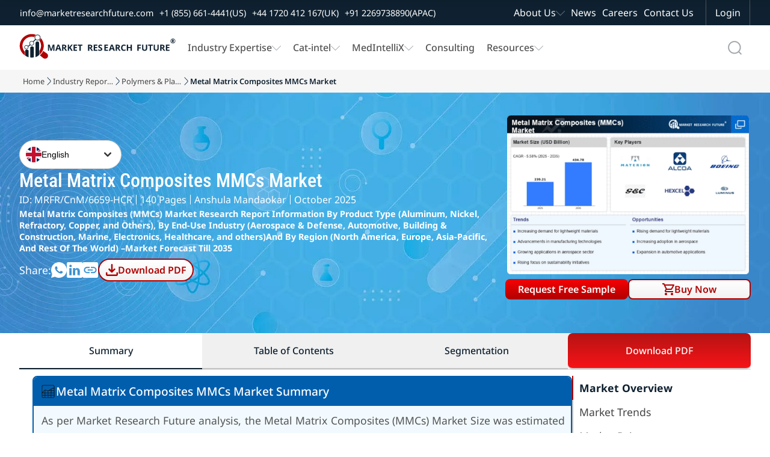

--- FILE ---
content_type: text/html; charset=utf-8
request_url: https://www.marketresearchfuture.com/reports/metal-matrix-composites-mmcs-market-8131
body_size: 51523
content:
<!DOCTYPE html>
<html lang="en">
  <head>
    <meta charset="UTF-8">
    <meta name="viewport" content="width=device-width, initial-scale=1.0">
    <link rel="preconnect" href="https://www.marketresearchfuture.com" crossorigin>
    
        <link rel="preload" as="image" href="https://www.marketresearchfuture.com/uploads/reports/8131/metal-matrix-composites-mmcs-market_infograph.webp" fetchpriority="high">


    <!-- Dynamic Meta -->

    <meta name="csrf-param" content="authenticity_token" />
<meta name="csrf-token" content="Le9NWTbsI3sykTZ-mlFBqFp9FyHKKaqw0i27dWdu7PDbYd0Qu-Y-F7HPiFGucjoe1Yqf7O7Gegp_mF1Uvi3qyQ" />
    
    <title>Metal Matrix Composites Market Size &amp; Share Report 2035</title>
<meta name="description" content="Metal Matrix Composites Market projected to grow from USD 239.21 billion in 2024 to USD 434.78 billion by 2035 at 5.58% CAGR in aerospace and automotive." />
<meta name="keywords" content="MMCs Market, Metal Matrix Composites (MMCs) Market, Global Metal Matrix Composites Market, Metal Matrix Composites Market Overview, Metal Matrix Composites Industry, Metal Matrix Composites Industry Report, Metal Matrix Composites Market Research, Metal Matrix Composites Market Growth, Metal Matrix Composites Industry Analysis " />

    <!-- Home Page Specific Meta -->
      <meta name="twitter:card" content="summary_large_image">
      <meta name="twitter:site" content="@MRFRresearch">
      <meta name="twitter:title" content="Metal Matrix Composites Market Size &amp; Share Report 2035">
      <meta name="twitter:description" content="Metal Matrix Composites Market projected to grow from USD 239.21 billion in 2024 to USD 434.78 billion by 2035 at 5.58% CAGR in aerospace and automotive.">
      <meta name="twitter:image" content="https://www.marketresearchfuture.com/assets/logo.svg">
    <!-- Open Graph -->
    <meta property="og:title" content="Metal Matrix Composites Market Size &amp; Share Report 2035">
    <meta property="og:description" content="Metal Matrix Composites Market projected to grow from USD 239.21 billion in 2024 to USD 434.78 billion by 2035 at 5.58% CAGR in aerospace and automotive.">
    <meta property="og:url" content="https://www.marketresearchfuture.com/reports/metal-matrix-composites-mmcs-market-8131">
    <meta property="og:locale" content="en_US">
    <meta property="og:type" content="website">
    <meta property="og:image" content="/uploads/infographics/desktop_Global_Metal_Matrix_Composites__MMCs__Market.webp">

    <!-- Site Verification & SEO -->
    <meta name="google-site-verification" content="KBA2e3CWxINqEBQFs05GSw5cJaGcos64A7hKV_0MZM0">
    <meta name="document-type" content="Public">
    <meta name="Page-Topic" content="Market Research Reports">
    <meta name="copyright" content="Market Research Future">
    <meta name="classification" content="Market Research Reports">
    <meta name="document-classification" content="Market Research Reports and Consulting Services">
    <meta name="distribution" content="global">
    <meta name="coverage" content="global">
    <meta name="abstract" content="market research reports, industry analysis, syndicated research, Industry Insights, consulting services">
    <meta name="author" content="Market Research Future, https://www.marketresearchfuture.com/">
    <meta name="Audience" content="All, Research Reports, Market Research, Market Study Report, Business, Management, Research, Services, consulting">
    <meta name="msvalidate.01" content="0F4F64913C7E38E288C0FC974F9C156F">

      <link rel="canonical" href="https://www.marketresearchfuture.com/reports/metal-matrix-composites-mmcs-market-8131">



        <meta name="robots" content="index, follow, max-snippet:-1, max-image-preview:large">









    <!-- Hreflang for Reports Show -->
    <link rel="stylesheet" href="/assets/font-face-2fd805887895b32a883ddb9652e247a5cd9d2d0d32edb8b24d1bbea360aa5718.css" data-turbo-track="reload" />
    <style>
    /* @font-face{font-family:"Noto Sans";src:url(/assets/noto-sans/noto-sans-v42-latin-regular-1771b84c491263c68faf092514b16588c3395e40cf3dc5eccbadb0cf20e35e0e.woff2) format("woff2");font-weight:400;font-style:normal;font-display:swap}
    @font-face{font-family:"Noto Sans";src:url(/assets/noto-sans/noto-sans-v42-latin-500-8e91af358349bfec374b588bde32beba7cc194521fa5994a56b0636831d9aac8.woff2) format("woff2");font-weight:500;font-style:normal;font-display:swap}
    @font-face{font-family:"Noto Sans";src:url(/assets/noto-sans/noto-sans-v42-latin-600-68375c952b910f6d124d015afe086eef2cbcfecbabd0d2e6434551a6f57f2a1f.woff2) format("woff2");font-weight:600;font-style:normal;font-display:swap}
    @font-face{font-family:"Noto Sans";src:url(/assets/noto-sans/noto-sans-v42-latin-700-3148fb9237a2fdf2100c733a2e941f885643086eccd9e42d71bea6e3fc44fbd0.woff2) format("woff2");font-weight:700;font-style:normal;font-display:swap}
    @font-face{font-family:"Roboto Condensed";src:url(/assets/roboto-condensed/roboto-condensed-v31-latin-regular-1c0b4b77b263d0c11344140ac7befffaabea08edb68365c80813f22deb8d3125.woff2) format("woff2");font-weight:400;font-style:normal;font-display:swap}
    @font-face{font-family:"Roboto Condensed";src:url(/assets/roboto-condensed/roboto-condensed-v31-latin-500-aa683e9827c8acc258ccb0d0d7ec103ebb2184c793f01cb207854b0b1664652e.woff2) format("woff2");font-weight:500;font-style:normal;font-display:swap}
    @font-face{font-family:"Geologica";src:url(/assets/geologica/geologica-v5-latin-regular-f858fff4b0150caf571e3c9e6d7b2cba3686fe0aa62e8df04af71821b84dc729.woff2) format("woff2");font-weight:400;font-style:normal;font-display:swap} */
    </style>    
    <style>
    body,h1,p{margin:0;padding:0}.navbar-scroll,.top-nav{display:flex;top:0;background-color:var(--white);width:100%;box-shadow:0 4px 8px 0 rgba(0,0,0,0.103)}.navbar-scroll,.top-nav,body{background-color:var(--white)}.company-logo,.mglass{background-repeat:no-repeat;background-position:center}.menu-item a,.sec-menu-item a{text-decoration:none;font-family:noto sans;font-size:1rem}.navbar-scroll,.top-nav,nav.mrfr-rightmenuNav{box-shadow:0 4px 8px 0 rgba(0,0,0,0.103)}*,.nav-menu-cont{box-sizing:border-box}:root{--primary:#b00101;--secondary:#0f2130;--pri-complementry:#01b0b0;--pri-analogous-01:#b05901;--pri-analogous-02:#b00159;--pri-triadic-01:#01b001;--pri-triadic-02:#0101b0;--pri-tetradic-01:#59b001;--pri-tetradic-02:#01b0b0;--pri-tetradic-03:#5901b0;--blue:#1e90ff;--white:#fff;--black:#000;--dark-gray:#545454;--btn-border-radius:8px;--light-gray:#f6f6f6;--section-dark-bg:#001128; --font-noto: "Noto Sans", "Segoe UI", "Helvetica Neue", Arial, sans-serif; --font-condensed: "Roboto Condensed", "Roboto", "Helvetica Neue", Arial, sans-serif; --font-heading: "Geologica", "Poppins", "Segoe UI", "Helvetica Neue", Arial, sans-serif;}html{scroll-behavior:smooth;font-size:16px}ul{list-style-type:none}.inner-wrapper,.wrapper{display:flex;justify-content:center;flex-direction:column;width:100%}.top-nav{flex-direction:column;justify-content:center;align-items:center;z-index:1}.navbar-scroll{flex-direction:column;justify-content:center;align-items:center;position:fixed;left:0;transform:translateY(-100%);transition:transform .3s ease-in-out;z-index:3}.sec-nav-container,.sec-nav-wrapper{background-color:var(--secondary);display:flex}.navbar-scroll.visible{transform:translateY(0)}.sec-nav-wrapper{justify-content:center;align-items:center;width:100%}.nav-container{display:flex;justify-content:flex-start;width:80%;padding:0 20px}.sec-nav-container{justify-content:flex-start;width:100%;padding:0 20px} .company-logo img{object-fit: contain; object-position: center; margin:0 10px 0 0}.menu-links{display:flex;justify-content:space-between;align-items:center;width:100%}.mglass,.search-container{display:inline-block;height:50px;width:50px}.button{display:inline-block;margin:4px 2px;background-color:var();font-size:14px;padding-left:32px;padding-right:32px;height:50px;line-height:50px;text-align:center;color:#fff;text-decoration:none;cursor:pointer;-moz-user-select:none;-khtml-user-select:none;-webkit-user-select:none;-ms-user-select:none;user-select:none}.button:hover{transition-duration:.4s;-moz-transition-duration:.4s;-webkit-transition-duration:.4s;-o-transition-duration:.4s;background-color:#fff;color:#000}.search-container{position:relative;margin:4px 2px;vertical-align:bottom}.mglass{pointer-events:none;background-image:url(/assets/home_images/Search_Icon_01-db9fadcb7d0606b9b1d5821893879b6ea0354c5916a767e0f6ef907edc327083.svg);background-size:50%}.searchbutton,.searchbutton1{position:absolute;font-size:22px;width:100%;margin:0;padding:0}.search1:focus+.searchbutton,.search1:focus+.searchbutton1,.search:focus+.searchbutton{transition-duration:.4s;-moz-transition-duration:.4s;-webkit-transition-duration:.4s;-o-transition-duration:.4s;background-color:#eee;border-radius:0 10px 10px 0;color:#000}.search,.search1{position:absolute;left:49px;background-color:#eee;outline:0;border:0;padding:0;width:0;height:100%;border-radius:10px 0 0 10px;transition-duration:.4s;-moz-transition-duration:.4s;-webkit-transition-duration:.4s;-o-transition-duration:.4s}.search:focus{transform: scaleX(1);padding:0 16px 0 0}.search1:focus{transform: scaleX(1);padding:0 16px 0 0}.expandright{left:auto;right:49px}.expandright:focus{padding:0 0 0 16px}.sec-menu-links{display:flex;justify-content:flex-end;align-items:center;width:60%}.sec-contact-links{display:flex;justify-content:flex-start;align-items:center;width:100%}.sec-menu-items{display:flex;justify-content:flex-end}.menu-items{padding:0 10px}.menu-cont{display:flex;list-style:none;margin:0;padding:0}.menu-item{display:flex;align-items:center;height:30px;margin:0 20px 0 0;gap:10px}.cat-sub-menu-item:hover a,.contact-btn:hover,.mega-menu-heading:hover a,.menu-item a:hover,.sec-menu-item a:hover,.sub-menu-item:hover a{color:var(--primary)}.sec-contact-item,.sec-menu-item{display:flex;align-items:center;height:42px;margin:0 20px 0 0;gap:10px}.chevron-icon,.chevron-icon-white{width:15px;height:15px;background-size:100%;background-position:center;background-repeat:no-repeat}.chevron-icon{background-image:url(/assets/home_images/Chevron_Down_01-d13a084395a40a963d2ab778b41747f49240601c574130cc4d761ba431136667.svg)}.chevron-icon-white{background-image:url(/assets/home_images/Chevron_Down_White_01-6bf0b7c95a797213c48570b1ba961a025f9c1b2a32cda0e845fee653a4431e5a.svg)}.cat-mega-menu-cont,.mega-menu-cont{width:auto;gap:20px;background-color:var(--white);position:absolute;top:94px;border-radius:10px;list-style:none;box-shadow:0 0 6px 0 rgba(0,0,0,0.1),0 0 6px 0 rgba(0,0,0,0.1)}.menu-item a{font-weight:500;color:var(--dark-gray)}.sec-contact-item a,.sec-menu-item a{color:var(--white)}.sec-contact-item a,.sub-menu-item a{font-family:noto sans;font-size:.9rem;text-decoration:none}.mega-menu-cont{display:none;right:15%;padding:15px;justify-content:space-between}.cat-col-1,.cat-mega-menu-col,.col-1,.mega-menu-col{display:flex;flex-direction:column}.mega-menu-heading{display:flex;padding:5px;font-weight:700;border-left:solid 2px var(--primary);margin:5px 0}.mega-menu-heading a{font-weight:700}.cat-sub-menu-item,.sub-menu-item{margin:4px 0;padding:0 0 0 12px}.sub-menu-item-no-padding{margin:4px 0;padding:0}.cat-sub-menu-dropdown,.sub-menu-dropdown{display:flex;flex-direction:column;padding:0;row-gap:5px}.menu-item:hover .cat-mega-menu-cont,.menu-item:hover .mega-menu-cont{display:flex;z-index:3}.cat-mega-menu-wrapper{display:flex;column-gap:20px}.cat-mega-menu-cont{display:none;left:20%;padding:15px;justify-content:space-between}.dropdown-content,.menu-item:hover .res-dropdown-menu-cont,.mrfr-rightmenuHasDropdown.open>.mrfr-rightmenuDropdown,.sec-menu-item:hover .abt-dropdown-menu-cont,.tab-buttons{display:flex}.dropdown-menu-top{top:60px !important}.sub-menu-item a{font-weight:500;color:var(--dark-gray)}.tab-buttons{flex-direction:column;padding:0 10px;gap:6px}.tab-btn,.tab-buttons button.active{padding:10px;cursor:pointer;border:0}.tab-buttons btn{padding:15px}.tab-buttons button.active{background-color:#fff1f1;color:var(--primary)}#act-btn,.btn-inactive{border:0;padding:15px}.abt-dropdown-menu-cont,.res-dropdown-menu-cont{width:auto;background-color:var(--white);position:absolute;border-radius:10px;padding:15px;box-shadow:0 0 6px 0 rgba(0,0,0,0.1),0 0 6px 0 rgba(0,0,0,0.1);z-index:1;display:none;gap:20px;list-style:none}.tab-content{display:none}.mrfr-rightmenuDrawer.show ~ .mrfr-rightmenuOverlay,.tab-content.active{display:block}.res-dropdown-menu-cont{top:94px;justify-content:space-between}.abt-dropdown-menu-cont{top:40px;justify-content:space-between}.contact-btn,.login-btn{font-size:1rem;background-color:var(--secondary);color:var(--white);height:42px;cursor:pointer;font-family:noto sans}.contact-btn{display:flex; justify-content: center; align-items: center;padding:0;margin:0 20px 0 0;border:0 solid var(--dark-gray)}.login-btn{padding:0 18px;border-left:1px solid var(--dark-gray);border-right:1px solid var(--dark-gray);border-top:0 solid var(--dark-gray);border-bottom:0 solid var(--dark-gray)}.login-btn:hover{background-color:var(--primary)}nav.mrfr-rightmenuNav{display:none;flex-direction:column;width:100%;height:auto;background-color:#fff;position:fixed;top:0}.top-band{display:flex;justify-content:flex-end;width:100%;height:42px;background-color:#0f2130}.nav-menu-cont{display:flex;width:100%;justify-content:space-between;padding:0 10px}.mrfr-rightmenuBrand,.mrfr-rightmenuToggle{width:70px;height:70px;background-size:100%;background-repeat:no-repeat;background-position:center}.mrfr-rightmenuBrand{background-image:url(/assets/home_images/NavLogoMark_01-5bb3ba09bc3b694ecb32d1a0067a7fcbea3d755ceee48c23bfbd03b673abc2c4.svg)}.right-action-cont{display:flex;justify-content:center;align-items:center;gap:5px}.mrfr-rightmenuToggle{background-image:url(/assets/home_images/HambugarMenu_01-90ec60ca8821eb5f8d46092281e5577cd7ccff83304f0aa29e992afe2d8ccdcd.svg);cursor:pointer}.mrfr-rightmenuDrawer{position:fixed;top:0;right:-100%;width:90%;height:100vh;background-color:#fff;color:#fff;display:flex;flex-direction:column;padding-top:4rem;transition:right .6s;z-index:1000;overflow:auto}.mrfr-rightmenuDrawer.show{right:0}.mrfr-rightmenuClose{position:fixed;top:0;font-size:1.5rem;cursor:pointer;color:#fff;background-color:#0f2130;width:90%;padding:8px 0 8px 12px}.drawer-close-icon{width:44px;height:44px;background-image:url(/assets/home_images/DrawerMenu_Close_01-24b2ee9b3760bf40f5deee334a4171bf8f69a663d5db45bc5ce97df7e3c2e2c8.svg);background-size:60%;background-repeat:no-repeat;background-position:center}.mrfr-rightmenuDrawer ul{list-style:none;padding:0;margin:0}.menu-name-font-weight{font-weight:600 !important}.menu-name-font,.menu-name-font a{font-size:1.2rem !important;font-weight:600 !important}.mrfr-rightmenuDrawer li{border-bottom:1px solid #dedede;list-style:none}.mrfr-rightmenuDrawer a{font-size:1rem;font-family:noto sans;color:#0f2130;text-decoration:none;padding:16px 16px 16px 22px;display:block}.mrfr-rightmenuHasDropdown>a:after,.mrfr-rightmenuHasSubDropdown>a:after{content:url(/assets/home_images/Chevron_Down_01-d13a084395a40a963d2ab778b41747f49240601c574130cc4d761ba431136667.svg);float:right;padding-top:10px}.mrfr-rightmenuDropdown,.mrfr-rightmenuSubDropdown{display:none;flex-direction:column;background-color:#eaeaea}.mrfr-rightmenuHasSubDropdown.open>.mrfr-rightmenuSubDropdown{display:flex;background-color:#f7f7f7}.mrfr-rightmenuDropdown a{padding-left:2rem}.mrfr-rightmenuSubDropdown a{padding-left:3rem}.cat-dr-submenu-title a{padding:12px 0 12px 40px}.cat-dr-submenu-name a{padding:8px 0 8px 50px}.mrfr-rightmenuOverlay{position:fixed;top:0;left:0;width:100vw;height:100vh;background-color:rgba(0,0,0,0.6);display:none;z-index:999}@media only screen and (max-width:400px){.expandright{left:auto;right:0}.right-action-cont{gap:0}.search1:focus{width:170px}}@media only screen and (max-width: 1300px) {.search:focus {width: 195px !important;}}@media only screen and (max-width: 1200px) {.sec-menu-item a{font-size: 0.8rem;}.sec-nav-container{padding: 0 10px;} .sec-nav-container {width: 100% !important;}.search:focus {width: 160px !important;}}@media only screen and (max-width: 1100px) {.company-logo img{width: 190px;height: 67px;}.menu-item a, .sec-menu-item a {font-size:0.95rem;}.menu-item{margin: 0 10px 0 0 !important;}}@media only screen and (max-width: 1150px) {.sec-contact-item a,.sub-menu-item a{font-size:0.8rem !important;}}@media only screen and (max-width: 950px) {.company-logo img { width: 220px; height: 62px;
    }.menu-item a, .sec-menu-item a{font-size:0.8rem !important;}}


    /* --------------------------rd css-------------------------- */
    h1,h2,h3{margin:0}/*.sec-nav-container{width:92%}*/.nav-container{width:92.5%}.navbar-scroll-rd{display:flex;flex-direction:column;justify-content:center;align-items:center;width:100%;position:fixed;top:0;left:0;background-color:var(--white);box-shadow:0 4px 8px 0 rgba(0,0,0,.103);transform:translateY(-100%);transition:transform .3s ease-in-out;z-index:2}.nav-request-btn,.nav-request-btn-small{background:linear-gradient(0deg,#b00101 0,#f80004 100%);font-family:noto sans;cursor:pointer;color:var(--white)}.navbar-scroll-rd.visible{transform:translateY(0)}.mrfr-nav-btn-a,.mrfr-rd-hero-title-cont,.rd-hero-bg-cont{width:100%}.nav-request-btn{flex: 1 1 50%; height:42px;font-size:1rem;font-weight:600;border:none;border-radius:8px;padding:0 5px;margin:8px 0;width: 100%; line-height:2.6;text-align:center;display:inline-flex;justify-content:center;align-items:center}.nav-request-btn-small{height:38px;font-size:.9rem;font-weight:500;border:none;border-radius:6px;padding:0 14px;width:auto;min-width:157px;display:flex;justify-content:center;align-items:center;text-decoration:none}.breadcrumb-item a:hover,.nav-buy-now-btn{color:var(--primary)}.nav-request-btn-small:hover,.nav-request-btn:hover{background:linear-gradient(0deg,#f80004 0,#b00101 100%)}.buy-now-btn-wrapper{display:flex;position:relative;z-index:1;width: 100%;}.mrfr-rd-buy-now-btn{display:flex;width:100%;position: relative;}/*.buy-now-btn-wrapper:focus-within .buy-now-options-dropdown{display:block}*/.nav-buy-now-btn{flex: 1 1 50%; display:flex;justify-content:center;gap:10px;align-items:center;height:42px;font-family:noto sans;font-size:1rem;font-weight:600;background:linear-gradient(0deg,#f2f2f2 0,#fff 100%);border:1.5px solid var(--primary);border-radius:8px;padding:0 18px;margin:8px 0;cursor:pointer;}.breadcrumb-item a,.breadcrumb-item-active{text-decoration:none;font-size:.8rem;font-family:noto sans;overflow:hidden;text-overflow:ellipsis}.cart-icon,.download-icon{width:20px;height:20px;fill:currentColor}.download-pdf-btn:hover,.nav-buy-now-btn:hover{background:linear-gradient(0deg,#b00101 0,#f80004 100%);color:var(--white)}.download-pdf-btn:hover .download-icon,.nav-buy-now-btn:hover .cart-icon{fill:var(--white)}#purchaseFormContainer {display: none;}.mrfr-rd-buy-now-btn:focus-within .buy-now-options-dropdown {display: block;}.buy-now-options-dropdown{display:none;position:absolute;top:84%;right:0;min-width:250px;background:#fff;box-shadow:0 4px 12px rgba(0,0,0,.1);border:2px solid var(--primary);border-radius:6px;margin-top:6px;padding:0;overflow:hidden}.mrfr-rd-buy-now-btn:focus-within #purchaseFormContainer {display: block;}/* JavaScript-based toggle for iOS Safari compatibility */.buy-now-btn-wrapper.active .buy-now-options-dropdown,.buy-now-btn-wrapper.active #purchaseFormContainer,.mrfr-rd-buy-now-btn.active .buy-now-options-dropdown,.mrfr-rd-buy-now-btn.active #purchaseFormContainer{display:block!important}.breadcrumb-arrow,.mrfr-rd-flag-circle{background-position:center;background-repeat:no-repeat}.buy-now-dropdown-cont{display:flex;flex-direction:column}.buy-now-dropdown-header-cont{display:flex;justify-content:center;width:100%;background-color:var(--primary)}.breadcrumbs-wrapper{display:flex;justify-content:center;width:100%;background-color:var(--light-gray)}.breadcrumbs-cont,.mrfr-rd-container{display:flex;justify-content:center;width:90%}.mrfr-rd-container{flex-direction: column;}.breadcrumbs-inner-cont,.mrfr-rd-action-group-cont{display:flex;justify-content:center;width:100%}.breadcrumb-item-group{display:flex;justify-content:flex-start;width:100%;margin:0;padding:10px 0;gap:6px}.breadcrumb-item{display:flex;position:relative;max-width:100px;white-space:nowrap}.breadcrumb-arrow{display:flex;width:14px;height:auto;background-image:url(/assets/home_images/Chevron_Right_01-25d1a06e0ef90ba8b0537813b4a9882a0a78d9a1adca280fdba14af8c3aee15c.webp);background-size:50%}.breadcrumb-item a{color:var(--text-label-gray)}.breadcrumb-item li[title]::after{content:attr(title)}.action-cont,.breadcrumb-item li:hover::after,.mrfr-tab-content.mrfr-active,.rd-title-cont{display:flex}.breadcrumb-item-active{font-weight:600;color:var(--secondary);white-space:nowrap;display:inline-block}.rd-hero-section-wrapper{position:relative;display:flex;flex-direction:column;justify-content:center;align-items:center;width:100%;height:500px;margin:0;border-radius:0}.rd-hero-inner-section{position:relative;display:flex;flex-direction:column;justify-content:space-around;align-items:center;width:90%;height:100%}.rd-hero-cont{display:flex;align-items:center;justify-content:center;width:100%;gap:50px;padding:20px 0}.rd-hero-left-cont{flex: 1 1 50%;display:flex;flex-direction:column;align-items:flex-start;justify-content:center;width:50%;gap: 12px}.rd-hero-bg{position:absolute;top:0;left:0;width:100%;height:100%;object-fit:cover;z-index:0}.mul-ling-selector_cont{display:flex;justify-content:center;font-family:noto sans;text-align:center;font-size:1rem;font-weight:400;font-style:normal;color:var(--secondary)}#mrfr-tab-downloadpdf,.rd-title-cont h1{color:var(--white)}.mrfr-rd-report-description h2,.mrfr-rd-report-info-group,.rd-action-title{color:var(--white);font-family:var(--font-noto)}.lang-name-cont{display:flex;justify-content:center;align-items:center;gap:8px}.mrfr-rd-lang-button,.mrfr-rd-lang-option{gap:10px;cursor:pointer;font-size:14px;background-color:#fff}.mrfr-rd-lang-select{position:relative;min-width:170px}.mrfr-rd-lang-button{display:flex;align-items:center;justify-content:space-between;padding:10px;width:100%;border:1px solid #ccc;border-radius:9999px}.mrfr-rd-flag-circle{width:26px;height:26px;border-radius:50%;background-size:cover;flex-shrink:0}.mrfr-rd-chevron{width:24px;height:24px;transition:transform .2s}.mrfr-rd-open .mrfr-rd-chevron{transform:rotate(180deg)}.mrfr-rd-lang-options{display:none;position:absolute;top:100%;left:0;z-index:999;width:100%;background:#fff;border:1px solid #ccc;border-radius:8px;margin-top:4px;box-shadow:0 2px 6px rgba(0,0,0,.08);overflow:hidden}.mrfr-rd-open .mrfr-rd-lang-options{display:block}.mrfr-rd-lang-option{display:flex;align-items:center;padding:10px 14px}.mrfr-rd-lang-option:hover{background:#f4f4f4}.mrfr-rd-wrapper{display:flex;flex-direction:column;align-items:center;justify-content:center;width:100%}.mrfr-rd-hero-title-cont,.mrfr-rd-report-description{justify-content:flex-start;display:flex}.rd-title-cont h1{display:flex;font-family: var(--font-condensed);font-size:2.5rem;font-weight:500;padding:0;margin:0}.mrfr-rd-report-info-group{display:flex;flex-wrap:wrap;align-items:center;font-size:1.2rem}.mrfr-rd-report-author,.mrfr-rd-report-id,.mrfr-rd-report-pages,.mrfr-rd-report-year{display:flex;padding:4px 0}.vertical-seprator{width:1px;height:20px;background-color:var(--white);margin:0 6px}.mrfr-rd-report-description h2{font-size:1rem;display:-webkit-box;-webkit-line-clamp:7;-webkit-box-orient:vertical;overflow:hidden;text-overflow:ellipsis}.rd-action-group{display:flex;justify-content:flex-start;align-items:center;width:100%;gap:14px}.linkdin-action-link,.sharelink-action-link,.whatsapp-action-link{justify-content:center;background-size:100%;width:32px;height:32px;background-position:center;background-repeat:no-repeat}.rd-action-title{display:flex;font-size:1.2rem}.download-pdf-btn,.mrfr-index-tab-item,.mrfr-tab-btn{font-size:1rem;cursor:pointer}.whatsapp-action-link{display:flex;background-image:url(/assets/home_images/WhatsApp_Icon_White_01-2d9c06c6dfff45ab0f56d2b4242d51afdb0b3a8886709816121692b31494e4ec.svg)}.linkdin-action-link,.sharelink-action-link{display:flex}.rd-infographic,.rd-infographic img{justify-content:center;display:flex;}.whatsapp-action-link:hover{background-image:url(/assets/home_images/WhatsApp_Icon_Primary_01-1302c26cea20aa510853b6d7b70a1501c9f714d292345b77d161bc7ba111a64f.svg)}.linkdin-action-link{background-image:url(/assets/home_images/LinkedIn_Icon_White_01-c59c2e35ed1a861c6958198b2cbce74de29ffee1ec92c74d032bd914f47f723a.svg)}.linkdin-action-link:hover{background-image:url(/assets/home_images/LinkedIn_Icon_Primary_01-3bdd444f97b649053118bad1453b15c1316976cfabd13f1c5b43e7bb8138ac0b.svg)}.sharelink-action-link{background-image:url(/assets/home_images/Link_Icon_White_01-25b546c25b06e3aa71557c43c54759d78d5bb2f2bbc1230043e0670f7d75edca.svg)}.sharelink-action-link:hover{background-image:url(/assets/home_images/Link_Icon_Primary_01-2eeed304f1f32baeb3f36c9292103fc680e24c8f99800d2962f865caa4d82078.svg)}.download-pdf-btn{display: inline-flex;justify-content:center;align-items: center;will-change: transform; gap:10px;align-items:center;width:auto;min-width:150px;height:42px;font-family:noto sans;font-weight:600;background:linear-gradient(0deg,#f2f2f2 0,#fff 100%);border:1.5px solid var(--primary);color:var(--primary);border-radius:30px;padding:0 11px;margin:8px 0}.mrfr-tab-btn,.section-heading h2{font-family:noto sans;font-weight:500}.rd-infographic-cont{display:flex;flex-direction:column;width:100%}.hero-sec-report-actions-cont{display:flex;width:100%;gap:10px}.mrfr-rd-inner-cont{display:flex;justify-content:center;flex-direction:column;width:100%;z-index:0}.mrfr-tab-container{display:flex;width:100%;flex-direction:column;margin-bottom:25px;background:#fff}.mrfr-tab-header{display:flex;border-bottom:1px solid #ddd;background:#f0f0f0;position:sticky;top:70px;z-index:1}.mrfr-tab-btn{display:flex;justify-content:center;width:100%;padding:18px 10px;background:0 0;color:var(--secondary);border:none;border-bottom:2px solid var(--input-border-gray);transition:background-color .3s}.mrfr-tab-btn.mrfr-active{background:#fff;color:var(--secondary);border-bottom:2px solid var(--secondary)}.mrfr-tab-content{display:none;padding:10px 10px}.mrfr-tab-btn-blink,.mrfr-tab-btn-blink.mrfr-active{animation:1s linear infinite blinker;background:linear-gradient(0deg,#f80004 0,#b00101 100%);border-radius:8px;color:var(--white)}@keyframes blinker{50%{opacity:.4}}.mrfr-index-tab-wrapper{display:flex;flex-direction:row-reverse;align-items:flex-start;width:100%;gap:30px}.tabs-info-cont{display:flex;flex-direction:column;width:24%;box-sizing:border-box;position:sticky;top:150px;gap:30px}.mrfr-index-tab-tabs{display:flex;flex-direction:column;width:100%;box-sizing:border-box;height:fit-content}.mrfr-index-tab-item{display:flex;justify-self:start;align-items:center;padding:10px;border-left:2px solid var(--input-border-gray);font-family:noto sans;color:var(--text-label-gray);position:relative}.mrfr-index-tab-item.active{font-weight:700;border-left:2px solid var(--primary);color:var(--secondary)}.mrfr-index-tab-content-container{display:flex;flex-direction:column;flex:1;gap:30px;max-width:75%;font-family:'Noto Sans';line-height:28px;text-align:justify}.section-heading{display:flex;justify-content:flex-start;align-items:center;padding:10px 20px 10px 12px;background-color:var(--section-heading);gap:10px}.section-heading h2{font-size:1.2rem;color:var(--white);padding:0;margin:0}.section-icon-cont-1{background-image:url(/assets/home_images/Market_Summary_Icon_01-821701c3cf1252d248c64b5e72ea50bd31f3294b175b2f5946b16a735a77fcff.svg)}.rd-hero-right-cont{flex: 1 1 50%;display:flex;flex-direction:column;align-items:flex-start;justify-content:center;width:100%;height: 410px;max-width: 510px;}.rd-infographic{width: 100%;aspect-ratio: 505/330;}.rd-infographic img{max-width:100%;background-position:center;background-size:contain;background-repeat:no-repeat}.rd-infographic-action-group{justify-content:center;display:flex;min-height: 60px;width: 100%;}.mrfr-rd-report-request-btn{display: flex;width: 100%;}/* Scale hero and infographic for ~1294px width to match 1617x635 appearance */@media only screen and (min-width: 1200px) and (max-width: 1310px){.rd-hero-section-wrapper{height:400px}.rd-hero-inner-section{width:92%}.rd-hero-cont{gap:40px}.rd-title-cont h1{font-size:2rem}.mrfr-rd-report-info-group{font-size:1rem; line-height:1.2}.vertical-seprator{height:16px}.mrfr-rd-report-description h2{font-size:0.9rem}.rd-action-title{font-size:1rem}.download-pdf-btn,.nav-buy-now-btn,.nav-request-btn{height:34px; line-height:34px;}.hero-sec-report-actions-cont{gap:10px}.rd-hero-right-cont{height:328px; max-width:408px}.rd-infographic{aspect-ratio:505/330}.rd-infographic img{width:404px; height:264px; object-fit:contain}}/* end */@media only screen and (max-width:1550px){.rd-hero-inner-section{width:95%}.nav-container{width:92.5%!important}.rd-title-cont h1{font-size:2rem}.mrfr-rd-container{width:95%}}@media only screen and (max-width:1300px){.sec-nav-container{width:99%; padding:0px 14px;}.nav-container{width:95%!important}.buy-now-btn-wrapper,.hero-sec-report-actions-cont,.nav-buy-now-btn,.nav-request-btn{width:100%}.rd-hero-inner-section{width:95%}.breadcrumbs-cont{width:94%}.rd-title-cont h1{font-size:2rem}.linkdin-action-link,.sharelink-action-link,.whatsapp-action-link{width:26px;height:26px}.rd-action-title{font-size:1.1rem}.download-pdf-btn{height:38px}.mrfr-index-tab-item{font-size:1.1rem;padding:8px 10px}}@media only screen and (max-width:1260px){.tabs-info-cont{gap:24px}.section-heading h2{font-size:1rem}}@media only screen and (max-width:1150px){.nav-request-btn{padding:0 9px;font-size:.9rem}}@media only screen and (max-width:1100px){.rd-hero-left-cont{width:45%;gap:14px}.rd-title-cont h1{font-size:1.8rem}.mrfr-rd-report-info-group{font-size:1.1rem}.mrfr-rd-report-description p{font-size:.9rem}.rd-infographic-action-group{width:100%}}@media only screen and (max-width:900px){.nav-request-btn{min-width:100%;font-size:.9rem}.nav-buy-now-btn{min-width:100%}.rd-hero-cont{gap:30px}.download-pdf-btn{padding:0 8px}}@media only screen and (max-width:800px){.nav-container{align-items:center}.navbar-scroll-rd {z-index:4!important}nav.mrfr-rightmenuNav{z-index:3!important}.breadcrumbs-wrapper{padding:70px 0 0}.rd-hero-section-wrapper{margin:0;height:auto}.nav-buy-now-btn,.nav-request-btn{width:100%;padding:0 5px}.buy-now-btn-wrapper{width:100%}}@media (max-width:768px){.rd-hero-right-cont button,.rd-hero-right-cont a.nav-request-btn {min-height: 42px; line-height: 42px;font-size: 0.9rem;display: inline-flex;align-items: center;justify-content: center;}.rd-hero-left-cont{height:280px;}.rd-hero-right-cont{width:100%;position:relative;display:flex;flex-direction:column;align-items:flex-start;justify-content:center;height:380px}.rd-infographic{width:100%;aspect-ratio: 1.4;}.rd-hero-right-cont img{width:100%;height:100%;display:block;object-fit:contain}.rd-infographic-action-group{position:static;width:100%;text-align:center}.rd-hero-right-cont button{flex:1 1 48%;min-width:120px;font-size:.9rem;white-space:nowrap}.rd-hero-right-cont button+button{margin-left:0;margin-top:10px}}@media only screen and (max-width:750px){.report-actions-cont{width:30%}.rd-action-group{flex-wrap:wrap}}@media only screen and (max-width:700px){.nav-request-btn{font-size:.9rem}.nav-buy-now-btn{font-size:.8rem}}@media only screen and (max-width:650px){.mrfr-tab-header{overflow-x: auto;}.mrfr-tab-btn{min-width: 160px;}.nav-buy-now-btn,.nav-request-btn{width:100%;min-width:0}.nav-request-btn a{text-decoration:none;color:var(--white);font-size:1rem}.buy-now-btn-wrapper{justify-content:center}.buy-now-btn-wrapper,.mrfr-rd-buy-now-btn,.mrfr-rd-report-request-btn,.rd-hero-left-cont{width:100%}.nav-buy-now-btn{font-size:1rem}.menu-links{width:88%}.cust-rep-btn-cont .nav-request-btn{font-size:1.1rem}.rd-hero-cont{flex-direction:column}.rd-hero-right-cont .cta-container{position:absolute;bottom:12px;left:0;width:100%;text-align:center}.mrfr-rd-report-request-btn{justify-content:center}}@media only screen and (max-width:600px){.nav-request-btn{font-size:0.95rem;padding:0 5px}.rd-hero-bg{display:none}.rd-hero-section-wrapper{background:linear-gradient(90deg,#2686c3,#2383c1)}}@media only screen and (max-width:440px){.rd-infographic{aspect-ratio: 1.4;}.nav-container{justify-content:center;width:100%}.nav-request-btn{text-align:center;font-size:0.9rem;}.breadcrumb-item{align-items:center}}@media only screen and (max-width:400px){.rd-hero-left-cont {gap: 7px;}.nav-request-btn{font-size:0.8rem;padding:0;height:35px}.nav-request-btn a{font-size:.8rem}.mrfr-rd-lang-button{padding:6px}.rd-title-cont h1{font-size:1.4rem}.linkdin-action-link,.sharelink-action-link,.whatsapp-action-link{width:20px;height:50px}.download-pdf-btn{height:30px}.download-icon{width:16px;height:16px}.rd-hero-cont{gap:15px;padding:10px}.hero-sec-report-actions-cont{width:100%}.hero-sec-report-actions-cont button{flex:1 1 0;min-width:auto;font-size:.8rem;padding:0 6px;height:42px}.nav-buy-now-btn{font-size:1rem;padding:0;height:35px}.cart-icon{width:15px;height:15px}.rd-hero-right-cont{height: 320px;}.rd-hero-right-cont .cta-container{position:absolute;bottom:12px;left:0;width:100%;text-align:center}.cta-container{min-height:48px}}@media only screen and (max-width:375px){.nav-request-btn{font-size:0.7rem}}

    /* -----------rd css end------------ */
    /* home page hero heading */
    #hero-heading-color-code-2, #hero-heading-color-code-1 {
      font-size: 2em;
    }
    /* ---------------------nav home footer css---------------------- */

    @media only screen and (max-width:1600px){.sec-nav-container{width:96%}}@media only screen and (max-width:1550px){.nav-container,.hero-inner-cont{width:90%}}
    @media only screen and (max-width:1400px){.Sec-nav-container,.nav-container{padding:0;width:95%}.hero-inner-cont{width:95%}.mega-menu-cont{left:1%;right:6%}.cat-mega-menu-cont{left:10%}}
    @media only screen and (max-width:1300px){.wrapper{font-size:15px}.sec-nav-container{width:97%;}.sec-menu-item,.sec-contact-item{margin:0 10px 0 0;gap:8px}.mega-menu-cont{left:1%;right:4%}.hero-search-cont{width:70%}#hero-heading-color-code-2,#hero-heading-color-code-1{font-size:5rem}}
    @media only screen and (max-width:1260px){.Sec-nav-container,.nav-container{width:97%}.mega-menu-cont{left:1%;right:1%}.Sec-nav-container{width:100%!important}}
    @media only screen and (max-width:1100px){.Sec-nav-container{width:100%}.cat-mega-menu-cont{left:1%}.search:focus{width:180px!important}}
    @media only screen and (max-width:1080px){.wrapper{font-size:14.2px}}
    @media only screen and (max-width:1026px){.wrapper{font-size:13.5px}.hero-heading-graph{height:100px}}
    @media only screen and (max-width:980px){.Sec-nav-container{padding:0}.sec-contact-links{display:none}.sec-menu-links{width:100%}.cat-mega-menu-cont{right:1%}.hero-search-cont{width:80%}}
    @media only screen and (max-width:900px){.hero-stats-combo-section{padding:20px 0 80px 0}.hero-heading-group-1,.hero-heading-group-2{flex-direction:column}.hero-search-cont{width:70%}}
    @media only screen and (max-width:800px){.top-nav{display:none}.navbar-scroll{display:none}nav.mrfr-rightmenuNav{display:flex;z-index:1}.top-band{display:none}.hero-stats-combo-section{margin:72px 0 0 0}}
    @media only screen and (max-width:750px){.navbar-scroll{display:none}.hero-stats-combo-section{padding:10px 0 80px 0}.hero-inner-cont{padding:20px 0 80px 0}}
    @media only screen and (max-width:540px){#hero-heading-color-code-2,#hero-heading-color-code-1{font-size:5rem}}
    @media only screen and (max-width:500px){.wrapper{font-size:13px}.hero-inner-cont{gap:4%}#hero-heading-color-code-2,#hero-heading-color-code-1{font-size:2.8rem}.hero-search-cont{width:90%}.search:focus{width:120px!important}}
    @media only screen and (max-width:440px){.wrapper{font-size:12px}#hero-heading-color-code-2,#hero-heading-color-code-1{font-size:5rem}.hero-heading-graph{width:200px;height:70px}.hero-search-cont{width:96%}.hero-inner-cont{gap:8%}}
    @media only screen and (max-width:375px){#hero-heading-color-code-2,#hero-heading-color-code-1{font-size:3rem}.hero-heading-graph{width:180px;height:60px}.hero-inner-cont{gap:20%}}
    .text-decoration{text-decoration:none;color:inherit}

    </style>
    <!-- Preload Critical Fonts -->
    <link rel="preload" href="/assets/noto-sans/noto-sans-v42-latin-regular-1771b84c491263c68faf092514b16588c3395e40cf3dc5eccbadb0cf20e35e0e.woff2" as="font" type="font/woff2" crossorigin="anonymous"> 

    <link rel="preload" href="/assets/noto-sans/noto-sans-v42-latin-500-8e91af358349bfec374b588bde32beba7cc194521fa5994a56b0636831d9aac8.woff2" as="font" type="font/woff2" crossorigin="anonymous">


    <!-- Favicons -->
    <link rel="icon" type="image/x-icon" href="/assets/favicon-477e45a7319bbda70a479d783a7076d975d2bd1b5ed2102a17ca988693b220e5.png" />

    <link rel="stylesheet" href="/assets/footer-style-01-111b522d9d47c100e84035b5a0d9647b0846ab3f53f2c8d4a30a4a9ba611f1ab.css" media="print" onload="this.media=&#39;all&#39;" data-turbo-track="reload" />
    <link rel="stylesheet" href="/assets/nav-home-footer-media-queries-01-5c1e680a2ee507e1288a33817a5ba124b85a00f7284d180b35111db4a9c298d4.css" media="print" onload="this.media=&#39;all&#39;" data-turbo-track="reload" />
        <link rel="stylesheet" href="/assets/reports/report-details-content-style-01-a68b3d83190e889eb32f12171d1adfddbe2fa78c1c9ce9f25f47795094b83224.css" data-turbo-track="reload" />
  <link rel="stylesheet" href="/assets/free_sample/popUp-request-free-sample-6013fef67dbca841110e89f2ac52005acaff6360c8137cb9c8e6c3ea566fa7c1.css" data-turbo-track="reload" />
  <link rel="stylesheet" href="/assets/free_sample/request-free-sample-media-queries-style-e212839d048a4ed2eb1770b54781c89e8286314c3f3166806f8049c08968ddb4.css" data-turbo-track="reload" />
  <link rel="stylesheet" href="/assets/pdf_get_free_sample/popUp-get-sample-style-86f428487d458541d5a1d9becce1f6eccf8e0726e2e5f4a36118e41281b0f7f5.css" data-turbo-track="reload" />
    <link rel="stylesheet" href="/assets/checkout/popUp-compare-licence-f2cc0f70d0863c5bfd40d46781c00800c451ea161d5a02f0e2625cc5435a3662.css" media="print" onload="this.media=&#39;all&#39;" data-turbo-track="reload" />
    
    <!-- If you must keep it, defer it after the main content -->
    <!-- <script src="https://ajax.cloudflare.com/cdn-cgi/scripts/7d0fa10a/cloudflare-static/rocket-loader.min.js" defer></script> -->
    <!-- CSS -->

    <!-- Fonts -->

    <!-- <link href="https://fonts.googleapis.com/css2?family=Noto+Sans:ital,wght@0,100..900;1,100..900&family=Roboto+Condensed:ital,wght@0,100..900;1,100..900&family=Geologica:wght@100..900&display=swap"
      rel="stylesheet">     -->
    <!-- <link href="https://fonts.googleapis.com/css2?family=Roboto+Condensed:ital,wght@0,100..900;1,100..900&display=swap" rel="stylesheet"> -->
    <!-- <link href="https://fonts.googleapis.com/css2?family=Geologica:wght@100..900&display=swap" rel="stylesheet"> -->
    <!-- <script src="https://code.jquery.com/jquery-3.6.0.min.js" defer></script> -->
    <!-- JS (Deferred) -->
    <!-- <script src="https://code.jquery.com/jquery-3.6.0.min.js" defer></script> -->
  </head>

  <body data-total-pages="" data-current-page="">
    <header class="top-nav">
    <div class="sec-nav-wrapper">
        <nav class="sec-nav-container">
            <div class="sec-contact-links">
                <div class="sec-menu-items">
                    <ul class="menu-cont">
                        <li class="sec-contact-item"><a href="mailto:info@marketresearchfuture.com">info@marketresearchfuture.com</a></li>
                        <li class="sec-contact-item"><a href="tel:+18556614441">+1 (855) 661-4441(US)</a></li>
                        <li class="sec-contact-item"><a href="tel:+441720412167">+44 1720 412 167(UK)</a></li>
                        <li class="sec-contact-item"><a href="tel:+912269738890">+91 2269738890(APAC)</a></li>
                    </ul>
                </div>
            </div>
            <div class="sec-menu-links">
                <div class="sec-menu-items">
                    <ul class="menu-cont">
                        <li class="sec-menu-item"><a href="#">About Us</a>
                            <div class="chevron-icon-white"></div>
                            <div class="abt-dropdown-menu-cont">
                                <div class="mega-menu-col">
                                    <div class="col-1">
                                        <ul class="sub-menu-dropdown">
                                            <li class="sub-menu-item"><a href="/team">Who We Are</a></li> 
                                            <li class="sub-menu-item"><a href="/testimonials">Testimonials</a></li>
                                            <li class="sub-menu-item"><a href="/contact-us">Contact Us</a></li>
                                            <li class="sub-menu-item"><a href="/media-citations">Media Citation</a></li>
                                            <li class="sub-menu-item"><a href="/about-us">Our Culture</a></li>
                                            <li class="sub-menu-item"><a href="/csr">CSR Activities</a></li>
                                        </ul>
                                    </div>
                                </div>
                            </div>
                        </li>
                        <li class="sec-menu-item"><a href="/news">News</a></li>
                        <li class="sec-menu-item"><a href="/careers">Careers</a></li>
                    </ul>
                    <div class="login-btn-cont"><a class="contact-btn text-decoration" style="color: var(--white);" href="/contact-us">Contact Us</a></div>
                    <div class="login-btn-cont">
                            <a class="login-btn" style="display:inline-block; text-decoration:none; padding:10px 15px;" href="/users/sign_in">Login</a>
                  </div>                  
                </div>
            </div>
        </nav>
    </div>

    <nav class="nav-container">
        <a class="company-logo" aria-label="Market Research Future home" href="/">
            <img alt="Market Research Future logo" width="260" height="70" decoding="async" src="/assets/home_images/MRF_TopNav_Logo_01-2f3a3574d23de7fb9929e43016a3c1abe91bf82e7df5f54c6981ddfd930d62ff.svg" />
</a>        <div class="menu-links">
            <div class="menu-items">
                <ul class="menu-cont">
                    <li class="menu-item"><a href="/categories">Industry Expertise</a>
                        <div class="chevron-icon"></div>
                        <div class="mega-menu-cont">
                        
                        <div class="mega-menu-col">
                            <div class="col-1">
                                <div class="mega-menu-heading">
                                    <a href="/reports">All Reports</a>
                                </div>
                            </div>
                    
                                <div class="col-1">
                                    <div class="mega-menu-heading">
                                        <a href="/categories/healthcare-market-report">Healthcare</a>
                                    </div>
                                    <ul class="sub-menu-dropdown">
                                        <li class="sub-menu-item">
                                            <a href="/categories/healthcare-it-market-report">Healthcare IT</a>
                                        </li>
                                        <li class="sub-menu-item">
                                            <a href="/categories/healthcare-services">Healthcare Services</a>
                                        </li>
                                        <li class="sub-menu-item">
                                            <a href="/categories/life-sciences-market-report">Life Sciences</a>
                                        </li>
                                        <li class="sub-menu-item">
                                            <a href="/categories/medical-devices-market-report">Medical Device</a>
                                        </li>
                                        <li class="sub-menu-item">
                                            <a href="/categories/pharmaceutical-market-report">Pharmaceutical</a>
                                        </li>
                                    </ul>
                                </div>
                                <div class="col-1">
                                    <div class="mega-menu-heading">
                                        <a href="/categories/chemicals-market-report">Chemicals and Materials</a>
                                    </div>
                                    <ul class="sub-menu-dropdown">
                                        <li class="sub-menu-item">
                                            <a href="/categories/advanced-materials">Advanced Materials</a>
                                        </li>
                                        <li class="sub-menu-item">
                                            <a href="/categories/agrochemicals">Agrochemicals</a>
                                        </li>
                                        <li class="sub-menu-item">
                                            <a href="/categories/basic-chemicals">Basic Chemicals</a>
                                        </li>
                                        <li class="sub-menu-item">
                                            <a href="/categories/materials">Materials</a>
                                        </li>
                                        <li class="sub-menu-item">
                                            <a href="/categories/metals-alloys">Metals &amp; Alloys</a>
                                        </li>
                                        <li class="sub-menu-item">
                                            <a href="/categories/mining">Mining</a>
                                        </li>
                                        <li class="sub-menu-item">
                                            <a href="/categories/polymers-plastics">Polymers &amp; Plastics</a>
                                        </li>
                                        <li class="sub-menu-item">
                                            <a href="/categories/renewable-chemicals">Renewable Chemicals</a>
                                        </li>
                                        <li class="sub-menu-item">
                                            <a href="/categories/specialty-chemicals">Specialty Chemicals</a>
                                        </li>
                                    </ul>
                                </div>
                        </div>

                            <div class="mega-menu-col">
                                <div class="col-1">
                                <div class="mega-menu-heading">
                                    <a href="/categories/information-and-communications-technology">Information and Communications Technology</a>
                                </div>
                                    <ul class="sub-menu-dropdown">
                                        <li class="sub-menu-item">
                                            <a href="/categories/ai-and-analytics">AI and Analytics</a>
                                        </li>
                                        <li class="sub-menu-item">
                                            <a href="/categories/cloud">Cloud</a>
                                        </li>
                                        <li class="sub-menu-item">
                                            <a href="/categories/iot-and-m2m-communication">IoT and M2M communication</a>
                                        </li>
                                        <li class="sub-menu-item">
                                            <a href="/categories/it-security">IT Security</a>
                                        </li>
                                        <li class="sub-menu-item">
                                            <a href="/categories/networking-and-telecommunications">Networking and Telecommunications</a>
                                        </li>
                                        <li class="sub-menu-item">
                                            <a href="/categories/service">Service</a>
                                        </li>
                                        <li class="sub-menu-item">
                                            <a href="/categories/software">Software</a>
                                        </li>
                                        <li class="sub-menu-item">
                                            <a href="/categories/technology">Technology</a>
                                        </li>
                                    </ul>
                                </div>
                                <div class="col-1">
                                <div class="mega-menu-heading">
                                    <a href="/categories/semiconductor-electronics">Semiconductor &amp; Electronics</a>
                                </div>
                                    <ul class="sub-menu-dropdown">
                                        <li class="sub-menu-item">
                                            <a href="/categories/camera-display-and-lighting">Camera, Display and Lighting</a>
                                        </li>
                                        <li class="sub-menu-item">
                                            <a href="/categories/chipset-and-processors">Chipset and Processors</a>
                                        </li>
                                        <li class="sub-menu-item">
                                            <a href="/categories/consumer-electronic-devices">Consumer Electronic Devices</a>
                                        </li>
                                        <li class="sub-menu-item">
                                            <a href="/categories/security-and-access-control-equipment">Security, Access Control and Robotics</a>
                                        </li>
                                        <li class="sub-menu-item">
                                            <a href="/categories/sensor-and-control">Sensor and Control</a>
                                        </li>
                                        <li class="sub-menu-item">
                                            <a href="/categories/silicon-wafer-and-fabrication">Silicon, Wafer and Fabrication</a>
                                        </li>
                                        <li class="sub-menu-item">
                                            <a href="/categories/test-and-measurement">Test and Measurement</a>
                                        </li>
                                    </ul>
                                </div>
                            </div>
                            <div class="mega-menu-col">
                                <div class="col-1">
                                <div class="mega-menu-heading">
                                    <a href="/categories/energy-power">Energy &amp; Power</a>
                                </div>
                                    <ul class="sub-menu-dropdown">
                                        <li class="sub-menu-item">
                                            <a href="/categories/batteries">Batteries</a>
                                        </li>
                                        <li class="sub-menu-item">
                                            <a href="/categories/drilling-intervention-and-completion">Drilling, Intervention and Completion</a>
                                        </li>
                                        <li class="sub-menu-item">
                                            <a href="/categories/pumps-motors-and-control-devices">Industrial Motors, Pumps, and Control Devices</a>
                                        </li>
                                        <li class="sub-menu-item">
                                            <a href="/categories/offshore-oil-and-gas">Offshore Oil and Gas</a>
                                        </li>
                                        <li class="sub-menu-item">
                                            <a href="/categories/power-generation-transmission-and-distribution">Power Generation, Transmission and Distribution</a>
                                        </li>
                                        <li class="sub-menu-item">
                                            <a href="/categories/renewable-energy">Renewable Energy</a>
                                        </li>
                                    </ul>
                                </div>
                                <div class="col-1">
                                <div class="mega-menu-heading">
                                    <a href="/categories/automobile">Automobile</a>
                                </div>
                                    <ul class="sub-menu-dropdown">
                                        <li class="sub-menu-item">
                                            <a href="/categories/automotive-components">Automotive Components</a>
                                        </li>
                                        <li class="sub-menu-item">
                                            <a href="/categories/automotive-technology-services">Automotive Technology, Services</a>
                                        </li>
                                        <li class="sub-menu-item">
                                            <a href="/categories/bikes-motorcycles">Bikes and Motorcycles</a>
                                        </li>
                                        <li class="sub-menu-item">
                                            <a href="/categories/ice-electric-hybrid-and-autonomous-vehicles">ICE, Electric, Hybrid, Autonomous Vehicles</a>
                                        </li>
                                        <li class="sub-menu-item">
                                            <a href="/categories/off-road-vehicles-lcvs-and-hcvs">Off-Road Vehicles, LCV, HCV</a>
                                        </li>
                                        <li class="sub-menu-item">
                                            <a href="/categories/railway">Railway</a>
                                        </li>
                                        <li class="sub-menu-item">
                                            <a href="/categories/telematics-and-infotainment">Telematics and Infotainment</a>
                                        </li>
                                        <li class="sub-menu-item">
                                            <a href="/categories/tires-and-wheels">Tires and Wheels</a>
                                        </li>
                                    </ul>
                                </div>
                            </div>
                    
                        <div class="mega-menu-col">
                            <div class="col-1">
                                <div class="mega-menu-heading">
                                    <a href="/categories/bfsi">BFSI</a>
                                </div>
                                <div class="mega-menu-heading">
                                    <a href="/categories/mro">MRO</a>
                                </div>
                                <div class="mega-menu-heading">
                                    <a href="/categories/professional-services">Professional Services</a>
                                </div>
                                <div class="mega-menu-heading">
                                    <a href="/categories/food-beverages-nutrition-market-report">Food, Beverages &amp; Nutrition</a>
                                </div>
                                <div class="mega-menu-heading">
                                    <a href="/categories/consumer-and-retail">Consumer and Retail</a>
                                </div>
                                <div class="mega-menu-heading">
                                    <a href="/categories/aerospace-defense">Aerospace &amp; Defense</a>
                                </div>
                                <div class="mega-menu-heading">
                                    <a href="/categories/industrial-automation-equipment-market-report">Industrial Automation &amp; Equipment</a>
                                </div>
                                <div class="mega-menu-heading">
                                    <a href="/categories/packaging-transport">Packaging &amp; Transport</a>
                                </div>
                                <div class="mega-menu-heading">
                                    <a href="/categories/construction">Construction</a>
                                </div>
                                <div class="mega-menu-heading">
                                    <a href="/categories/agriculture">Agriculture</a>
                                </div>
                            </div>
                        </div>
                    
                        </div>
                    </li>
              

                    <li class="menu-item"><a href="/cat-intel">Cat-intel</a>
                        <div class="chevron-icon"></div>
                        <div class="cat-mega-menu-cont">
                            <div class="dropdown-content" id="dropdownMenu">
                            
                                <div class="tab-buttons">
                                    <button class="tab-btn active" data-tab-target="direct">Direct Reports</button>
                                    <button class="tab-btn" data-tab-target="indirect">Indirect Reports</button>
                                </div>

                                <div class="tab-content-wrapper">
                                    <!-- Direct Reports Tab -->
                                    <div class="tab-content active" data-tab="direct">
                                        <div class="cat-mega-menu-wrapper">
                                            <div class="cat-mega-menu-col">
                                                <div class="cat-col-1">
                                                    <div class="mega-menu-heading">
                                                    <a href="/cat-intel/category-intelligence/manufacturing-and-production-materials">
                                                        Manufacturing and Production Materials
                                                    </a>
                                                    </div>
                                                    <ul class="cat-sub-menu-dropdown">
                                                        <li class="cat-sub-menu-item">
                                                        <a href="/cat-intel/category-intelligence/tires-and-polymers-for-manufacturing">
                                                            Tires and Polymers for Manufacturing
                                                        </a>
                                                        </li>
                                                        <li class="cat-sub-menu-item">
                                                        <a href="/cat-intel/category-intelligence/construction-and-mining-materials">
                                                            Construction and Mining Materials
                                                        </a>
                                                        </li>
                                                        <li class="cat-sub-menu-item">
                                                        <a href="/cat-intel/category-intelligence/pharmaceutical-and-medical-equipment">
                                                            Pharmaceutical and Medical Equipment
                                                        </a>
                                                        </li>
                                                        <li class="cat-sub-menu-item">
                                                        <a href="/cat-intel/category-intelligence/electrical-and-industrial-materials">
                                                            Electrical and Industrial Materials
                                                        </a>
                                                        </li>
                                                        <li class="cat-sub-menu-item">
                                                        <a href="/cat-intel/category-intelligence/packaging-components">
                                                            Packaging Components
                                                        </a>
                                                        </li>
                                                    </ul>
                                                </div>
                                                <div class="cat-col-1">
                                                    <div class="mega-menu-heading">
                                                    <a href="/cat-intel/category-intelligence/manufacturing-and-industrial-components">
                                                        Manufacturing and Industrial Components
                                                    </a>
                                                    </div>
                                                    <ul class="cat-sub-menu-dropdown">
                                                        <li class="cat-sub-menu-item">
                                                        <a href="/cat-intel/category-intelligence/apparel-and-textile-components">
                                                            Apparel and Textile Components
                                                        </a>
                                                        </li>
                                                        <li class="cat-sub-menu-item">
                                                        <a href="/cat-intel/category-intelligence/packaging-materials-and-components">
                                                            Packaging Materials and Components
                                                        </a>
                                                        </li>
                                                        <li class="cat-sub-menu-item">
                                                        <a href="/cat-intel/category-intelligence/construction-and-mining-equipment">
                                                            Construction and Mining Equipment
                                                        </a>
                                                        </li>
                                                        <li class="cat-sub-menu-item">
                                                        <a href="/cat-intel/category-intelligence/electrical-and-pharmaceutical-components">
                                                            Electrical and Pharmaceutical Components
                                                        </a>
                                                        </li>
                                                        <li class="cat-sub-menu-item">
                                                        <a href="/cat-intel/category-intelligence/industrial-equipment-and-machinery">
                                                            Industrial Equipment and Machinery
                                                        </a>
                                                        </li>
                                                    </ul>
                                                </div>
                                            </div>
                                            <div class="cat-mega-menu-col">
                                                <div class="cat-col-1">
                                                    <div class="mega-menu-heading">
                                                    <a href="/cat-intel/category-intelligence/finished-goods-and-consumer-products">
                                                        Finished Goods and Consumer Products
                                                    </a>
                                                    </div>
                                                    <ul class="cat-sub-menu-dropdown">
                                                        <li class="cat-sub-menu-item">
                                                        <a href="/cat-intel/category-intelligence/packaging-solutions">
                                                            Packaging Solutions
                                                        </a>
                                                        </li>
                                                        <li class="cat-sub-menu-item">
                                                        <a href="/cat-intel/category-intelligence/personal-protective-equipment">
                                                            Personal Protective Equipment
                                                        </a>
                                                        </li>
                                                        <li class="cat-sub-menu-item">
                                                        <a href="/cat-intel/category-intelligence/medical-and-healthcare-products">
                                                            Medical and Healthcare Products
                                                        </a>
                                                        </li>
                                                        <li class="cat-sub-menu-item">
                                                        <a href="/cat-intel/category-intelligence/food-products-and-nutraceuticals">
                                                            Food Products and Nutraceuticals
                                                        </a>
                                                        </li>
                                                    </ul>
                                                </div>
                                                <div class="cat-col-1">
                                                    <div class="mega-menu-heading">
                                                    <a href="/cat-intel/category-intelligence/raw-materials-and-natural-resources">
                                                        Raw Materials and Natural Resources
                                                    </a>
                                                    </div>
                                                    <ul class="cat-sub-menu-dropdown">
                                                        <li class="cat-sub-menu-item">
                                                        <a href="/cat-intel/category-intelligence/wood-and-precious-materials">
                                                            Wood and Precious Materials
                                                        </a>
                                                        </li>
                                                        <li class="cat-sub-menu-item">
                                                        <a href="/cat-intel/category-intelligence/polymers-and-plastics">
                                                            Polymers and Plastics
                                                        </a>
                                                        </li>
                                                        <li class="cat-sub-menu-item">
                                                        <a href="/cat-intel/category-intelligence/agriculture-and-animal-products">
                                                            Agriculture and Animal Products
                                                        </a>
                                                        </li>
                                                        <li class="cat-sub-menu-item">
                                                        <a href="/cat-intel/category-intelligence/metals-and-minerals">
                                                            Metals and Minerals
                                                        </a>
                                                        </li>
                                                        <li class="cat-sub-menu-item">
                                                        <a href="/cat-intel/category-intelligence/chemicals">
                                                            Chemicals
                                                        </a>
                                                        </li>
                                                    </ul>
                                                </div>
                                            </div>
                                        </div>
                                    </div>

                                    <!-- Indirect Reports Tab -->
                                    <div class="tab-content" data-tab="indirect">
                                        <div class="cat-mega-menu-wrapper">
                                            <div class="cat-mega-menu-col">
                                                <div class="cat-col-1">
                                                    <div class="mega-menu-heading">
                                                    <a href="/cat-intel/category-intelligence/professional-and-business-services">
                                                        Professional and Business Services
                                                    </a>
                                                    </div>
                                                    <ul class="cat-sub-menu-dropdown">
                                                        <li class="cat-sub-menu-item">
                                                        <a href="/cat-intel/category-intelligence/geotechnical-and-engineering-services">
                                                            Geotechnical and Engineering Services
                                                        </a>
                                                        </li>
                                                        <li class="cat-sub-menu-item">
                                                        <a href="/cat-intel/category-intelligence/education-and-training-services">
                                                            Education and Training Services
                                                        </a>
                                                        </li>
                                                        <li class="cat-sub-menu-item">
                                                        <a href="/cat-intel/category-intelligence/media-and-communications-services">
                                                            Media and Communications Services
                                                        </a>
                                                        </li>
                                                        <li class="cat-sub-menu-item">
                                                        <a href="/cat-intel/category-intelligence/financial-and-hr-services">
                                                            Financial and HR Services
                                                        </a>
                                                        </li>
                                                        <li class="cat-sub-menu-item">
                                                        <a href="/cat-intel/category-intelligence/market-research-and-data-services">
                                                            Market Research and Data Services
                                                        </a>
                                                        </li>
                                                    </ul>
                                                </div>
                                                <div class="cat-col-1">
                                                    <div class="mega-menu-heading">
                                                    <a href="/cat-intel/category-intelligence/technology-and-software">
                                                        Technology and Software
                                                    </a>
                                                    </div>
                                                    <ul class="cat-sub-menu-dropdown">
                                                        <li class="cat-sub-menu-item">
                                                        <a href="/cat-intel/category-intelligence/device-and-telecommunications-management">
                                                            Device and Telecommunications Management
                                                        </a>
                                                        </li>
                                                        <li class="cat-sub-menu-item">
                                                        <a href="/cat-intel/category-intelligence/automation-and-robotics-solutions">
                                                            Automation and Robotics Solutions
                                                        </a>
                                                        </li>
                                                        <li class="cat-sub-menu-item">
                                                        <a href="/cat-intel/category-intelligence/financial-technology-and-software-development">
                                                            Financial Technology and Software Development
                                                        </a>
                                                        </li>
                                                        <li class="cat-sub-menu-item">
                                                        <a href="/cat-intel/category-intelligence/healthcare-and-warehouse-technology">
                                                            Healthcare and Warehouse Technology
                                                        </a>
                                                        </li>
                                                        <li class="cat-sub-menu-item">
                                                        <a href="/cat-intel/category-intelligence/communication-and-call-center-technology">
                                                            Communication and Call Center Technology
                                                        </a>
                                                        </li>
                                                    </ul>
                                                </div>
                                            </div>
                                            <div class="cat-mega-menu-col">
                                                <div class="cat-col-1">
                                                    <div class="mega-menu-heading">
                                                    <a href="/cat-intel/category-intelligence/professional-services">
                                                        Professional Services
                                                    </a>
                                                    </div>
                                                    <ul class="cat-sub-menu-dropdown">
                                                        <li class="cat-sub-menu-item">
                                                        <a href="/cat-intel/category-intelligence/it-and-engineering-services">
                                                            IT and Engineering Services
                                                        </a>
                                                        </li>
                                                        <li class="cat-sub-menu-item">
                                                        <a href="/cat-intel/category-intelligence/event-management">
                                                            Event Management
                                                        </a>
                                                        </li>
                                                        <li class="cat-sub-menu-item">
                                                        <a href="/cat-intel/category-intelligence/staffing-and-recruitment">
                                                            Staffing and Recruitment
                                                        </a>
                                                        </li>
                                                        <li class="cat-sub-menu-item">
                                                        <a href="/cat-intel/category-intelligence/marketing-and-communications">
                                                            Marketing and Communications
                                                        </a>
                                                        </li>
                                                        <li class="cat-sub-menu-item">
                                                        <a href="/cat-intel/category-intelligence/healthcare-services">
                                                            Healthcare Services
                                                        </a>
                                                        </li>
                                                    </ul>
                                                </div>
                                                <div class="cat-col-1">
                                                    <div class="mega-menu-heading">
                                                    <a href="/cat-intel/category-intelligence/facility-management">
                                                        Facility Management
                                                    </a>
                                                    </div>
                                                    <ul class="cat-sub-menu-dropdown">
                                                        <li class="cat-sub-menu-item">
                                                        <a href="/cat-intel/category-intelligence/security-and-grounds-management">
                                                            Security and Grounds Management
                                                        </a>
                                                        </li>
                                                        <li class="cat-sub-menu-item">
                                                        <a href="/cat-intel/category-intelligence/facility-maintenance-and-operations">
                                                            Facility Maintenance and Operations
                                                        </a>
                                                        </li>
                                                        <li class="cat-sub-menu-item">
                                                        <a href="/cat-intel/category-intelligence/hvac-and-building-automation">
                                                            HVAC and Building Automation
                                                        </a>
                                                        </li>
                                                        <li class="cat-sub-menu-item">
                                                        <a href="/cat-intel/category-intelligence/waste-and-environmental-services">
                                                            Waste and Environmental Services
                                                        </a>
                                                        </li>
                                                        <li class="cat-sub-menu-item">
                                                        <a href="/cat-intel/category-intelligence/cleaning-and-janitorial-services">
                                                            Cleaning and Janitorial Services
                                                        </a>
                                                        </li>
                                                    </ul>
                                                </div>
                                            </div>
                                            <div class="cat-mega-menu-col">
                                                <div class="cat-col-1">
                                                    <div class="mega-menu-heading">
                                                    <a href="/cat-intel/category-intelligence/supply-chain-and-logistics">
                                                        Supply Chain and Logistics
                                                    </a>
                                                    </div>
                                                    <ul class="cat-sub-menu-dropdown">
                                                        <li class="cat-sub-menu-item">
                                                        <a href="/cat-intel/category-intelligence/labor-and-aviation-services">
                                                            Labor and Aviation Services
                                                        </a>
                                                        </li>
                                                        <li class="cat-sub-menu-item">
                                                        <a href="/cat-intel/category-intelligence/pharmaceutical-distribution-and-packaging">
                                                            Pharmaceutical Distribution and Packaging
                                                        </a>
                                                        </li>
                                                        <li class="cat-sub-menu-item">
                                                        <a href="/cat-intel/category-intelligence/packaging-and-logistics-solutions">
                                                            Packaging and Logistics Solutions
                                                        </a>
                                                        </li>
                                                        <li class="cat-sub-menu-item">
                                                        <a href="/cat-intel/category-intelligence/warehousing-and-distribution">
                                                            Warehousing and Distribution
                                                        </a>
                                                        </li>
                                                        <li class="cat-sub-menu-item">
                                                        <a href="/cat-intel/category-intelligence/freight-and-transportation-services">
                                                            Freight and Transportation Services
                                                        </a>
                                                        </li>
                                                    </ul>
                                                </div>
                                                <div class="cat-col-1">
                                                    <div class="mega-menu-heading">
                                                    <a href="/cat-intel/category-intelligence/utilities-and-energy">
                                                        Utilities and Energy
                                                    </a>
                                                    </div>
                                                    <ul class="cat-sub-menu-dropdown">
                                                        <li class="cat-sub-menu-item">
                                                        <a href="/cat-intel/category-intelligence/energy-solutions-and-management">
                                                            Energy Solutions and Management
                                                        </a>
                                                        </li>
                                                        <li class="cat-sub-menu-item">
                                                        <a href="/cat-intel/category-intelligence/natural-gas-and-renewable-energy">
                                                            Natural Gas and Renewable Energy
                                                        </a>
                                                        </li>
                                                        <li class="cat-sub-menu-item">
                                                        <a href="/cat-intel/category-intelligence/energy-solutions-and-management">
                                                            Energy Solutions and Management
                                                        </a>
                                                        </li>
                                                        <li class="cat-sub-menu-item">
                                                        <a href="/cat-intel/category-intelligence/oil-and-gas-services">
                                                            Oil and Gas Services
                                                        </a>
                                                        </li>
                                                        <li class="cat-sub-menu-item">
                                                        <a href="/cat-intel/category-intelligence/water-treatment-and-waste-services">
                                                            Water Treatment and Waste Services
                                                        </a>
                                                        </li>
                                                        <li class="cat-sub-menu-item">
                                                        <a href="/cat-intel/category-intelligence/natural-gas-and-renewable-energy">
                                                            Natural Gas and Renewable Energy
                                                        </a>
                                                        </li>
                                                        <li class="cat-sub-menu-item">
                                                        <a href="/cat-intel/category-intelligence/electricity-and-power-generation">
                                                            Electricity and Power Generation
                                                        </a>
                                                        </li>
                                                    </ul>
                                                </div>
                                            </div>
                                        </div>
                                    </div>
                                </div>
                            </div>
                        </div>
                    </li>

                    <li class="menu-item"><a href="/medintellix">MedIntelliX</a>
                        <div class="chevron-icon"></div>
                        <div class="res-dropdown-menu-cont">
                          <div class="mega-menu-col">
                            <div class="col-1">
                                <ul class="sub-menu-dropdown">
                                    <li class="sub-menu-item-no-padding">
                                      <a href="/medintellix/category/clinical-trial-analysis">Clinical Trial Analysis</a>
                                    </li>
                                    <li class="sub-menu-item-no-padding">
                                      <a href="/medintellix/category/regulatory-landscape">Regulatory Landscape</a>
                                    </li>
                                    <li class="sub-menu-item-no-padding">
                                      <a href="/medintellix/category/brand-share-analysis">Brand Share Analysis</a>
                                    </li>
                                    <li class="sub-menu-item-no-padding">
                                      <a href="/medintellix/category/pricing-analysis">Pricing Analysis</a>
                                    </li>
                                    <li class="sub-menu-item-no-padding">
                                      <a href="/medintellix/category/epidemiology-study">Epidemiology Study</a>
                                    </li>
                                </ul>
                            </div>
                          </div>
                        </div>
                    </li>

                    <li class="menu-item"><a href="/consulting-services">Consulting</a> </li>
                    <li class="menu-item"><a href="#">Resources</a>
                        <div class="chevron-icon"></div>
                        <div class="res-dropdown-menu-cont">
                            <div class="mega-menu-col">
                                <div class="col-1">
                                    <ul class="sub-menu-dropdown">
                                        <li class="sub-menu-item-no-padding"><a href="/infographics">Infographics</a></li> 
                                        <li class="sub-menu-item-no-padding"><a href="/press-release">Press Releases</a></li>
                                        <li class="sub-menu-item-no-padding"><a href="/articles">Articles</a></li>
                                        <li class="sub-menu-item-no-padding"><a href="/case-studies">Case Studies</a></li>
                                        <li class="sub-menu-item-no-padding"><a href="/videos">Industries Videos</a></li>
                                        <li class="sub-menu-item-no-padding"><a href="/blogs">Blogs</a></li>
                                    </ul>
                                </div>
                            </div>
                        </div>
                    </li>

                </ul>
            </div>

            <div class="search-container">
                <form class="search-form" action="/reports" accept-charset="UTF-8" method="get">
                  <input placeholder="Search Reports" class="search expandright" id="searchright" required="required" autocomplete="off" type="search" name="q" />
                  <label class="button searchbutton" for="searchright"><span class="mglass"></span></label>
</form>            </div>  
        </div>
    </nav>
</header>

<!-- Render Search Results Dropdown -->
<!-- app/views/layouts/_search_results.html.erb -->
<div class="search-dropdown-wrapper" id="searchDropdownWrapper">
  <div class="search-dropdown-overlay" id="searchDropdownOverlay"></div>
  <div class="search-dropdown-cont">
      <div class="search-close-btn" id="searchCloseBtn">&times;</div>
      <div class="search-dropdown-inner-cont" id="dropdownMenu">
          <!-- Loading State -->
          <div class="search-loading-state" id="searchLoadingState">
              <div class="loading-spinner"></div>
              <p>Searching...</p>
          </div>
          <!-- Results Content -->
          <div class="search-results-content" id="searchResultsContent">
              <!-- Results will be dynamically inserted here -->
          </div>
          <!-- No Results State -->
          <div class="search-no-results" id="searchNoResults" style="display: none;">
              <div class="no-results-icon"></div>
              <!-- <h3>No Results Found</h3> -->
              <p>Try different keywords or browse our categories</p>
              <a class="browse-all-btn" href="/reports">Browse All Reports</a>
          </div>
      </div>
  </div>
</div>


<style>

/* Search Dropdown Wrapper - Full Width Overlay */
.search-dropdown-wrapper {
display: none;
position: fixed;
top: 5%;
left: 0;
width: 100vw;
height: 100vh;
z-index: 9999;
pointer-events: none;
}

.search-dropdown-wrapper.active {
display: block;
pointer-events: auto;
}

/* Overlay Background */
.search-dropdown-overlay {
position: absolute;
top: 0;
left: 0;
width: 100%;
height: 100%;
/* background-color: rgba(0, 0, 0, 0.4); */
animation: fadeIn 0.2s ease-in;
}

/* Dropdown Container - Positioned from center */
.search-dropdown-cont {
position: absolute;
top: 110px; /* Below header */
left: 50%;
transform: translateX(-50%);
width: 90%;
max-width: 1100px;
max-height: 70vh;
background-color: var(--white);
border-radius: 12px;
box-shadow: 0 8px 32px rgba(0, 0, 0, 0.15);
overflow-y: auto;
animation: slideDown 0.3s ease-out;
pointer-events: auto;
}

@keyframes fadeIn {
from {
  opacity: 0;
}
to {
  opacity: 1;
}
}

@keyframes slideDown {
from {
  opacity: 0;
  transform: translateX(-50%) translateY(-20px);
}
to {
  opacity: 1;
  transform: translateX(-50%) translateY(0);
}
}

/* Inner Container */
.search-dropdown-inner-cont {
display: flex;
flex-direction: column;
width: 100%;
padding: 25px;
gap: 20px;
}

/* Loading State */
.search-loading-state {
display: flex;
flex-direction: column;
align-items: center;
justify-content: center;
padding: 40px 20px;
gap: 15px;
}

.loading-spinner {
width: 40px;
height: 40px;
border: 4px solid #f3f3f3;
border-top: 4px solid var(--primary);
border-radius: 50%;
animation: spin 1s linear infinite;
}

@keyframes spin {
0% { transform: rotate(0deg); }
100% { transform: rotate(360deg); }
}

.search-loading-state p {
font-family: 'Noto Sans', sans-serif;
font-size: 1rem;
color: var(--dark-gray);
margin: 0;
}

/* Results Content */
.search-results-content {
display: flex;
flex-direction: column;
gap: 25px;
}

/* Search Result Row */
.search-cont-row {
display: flex;
gap: 20px;
align-items: flex-start;
}

/* Result Title */
.result-title {
display: flex;
padding: 8px 0 8px 12px;
align-self: flex-start;
flex: 0 0 160px;
border-left: 3px solid var(--primary);
}

.result-title h3 {
font-family: 'Noto Sans', sans-serif;
font-size: 1.1rem;
font-weight: 600;
color: var(--secondary);
margin: 0;
}

/* Search Tags */
.search-result-tags {
display: flex;
flex-wrap: wrap;
gap: 10px;
flex: 1;
}

.search-tag {
display: inline-flex;
padding: 8px 16px;
border: 1.5px solid var(--primary);
border-radius: 50px;
font-family: 'Noto Sans', sans-serif;
font-size: 0.9rem;
font-weight: 500;
color: var(--primary);
text-decoration: none;
transition: all 0.2s ease;
white-space: nowrap;
}

.search-tag:hover {
background-color: var(--primary);
color: var(--white);
transform: translateY(-2px);
box-shadow: 0 2px 8px rgba(176, 1, 1, 0.2);
}

/* Report/Release/Blog Lists */
.search-result-reports,
.search-result-releases,
.search-result-blogs {
display: flex;
flex-direction: column;
gap: 14px;
flex: 1;
}

/* Individual Items */
.search-report,
.search-release,
.search-blog {
display: flex;
gap: 14px;
align-items: flex-start;
padding: 10px;
border-radius: 8px;
transition: background-color 0.2s ease;
}

.search-report:hover,
.search-release:hover,
.search-blog:hover {
background-color: #f9f9f9;
}

/* Report Thumbnail */
.report-thumbnail {
display: flex;
justify-content: center;
align-items: center;
width: 50px;
height: 50px;
background-image: url("/assets/home_images/Related_Report_Profile_Image_01-3af28d952cd4abde3bc0861f3eacbdef8c929ff4d59e86226974622c4b1b8311.png");
border-radius: 8px;
flex-shrink: 0;
}

.report-thumbnail h2 {
font-family: 'Noto Sans', sans-serif;
font-size: 1.5rem;
font-weight: 600;
color: var(--white);
margin: 0;
}

/* Links */
.report-link a,
.release-link a,
.blog-link a {
font-family: 'Noto Sans', sans-serif;
font-size: 0.95rem;
font-weight: 400;
color: var(--secondary);
text-decoration: none;
line-height: 1.6;
display: block;
transition: color 0.2s ease;
}

.report-link a:hover,
.release-link a:hover,
.blog-link a:hover {
color: var(--primary);
}

/* See All Link */
.see-all-link {
padding: 10px 0;
margin-top: 8px;
text-align: center;
border-top: 1px solid #eee;
}

.see-all-link a {
font-family: 'Noto Sans', sans-serif;
font-size: 1rem;
font-weight: 600;
color: var(--primary);
text-decoration: none;
transition: all 0.2s ease;
display: inline-block;
}

.see-all-link a:hover {
text-decoration: underline;
transform: translateX(5px);
}

/* No Results State */
.search-no-results {
display: flex;
flex-direction: column;
align-items: center;
justify-content: center;
padding: 50px 20px;
text-align: center;
gap: 15px;
}

.no-results-icon {
font-size: 4rem;
opacity: 0.5;
}

.search-no-results h3 {
font-family: 'Noto Sans', sans-serif;
font-size: 1.5rem;
font-weight: 600;
color: var(--secondary);
margin: 0;
}

.search-no-results p {
font-family: 'Noto Sans', sans-serif;
font-size: 1rem;
color: var(--dark-gray);
margin: 0;
}

.browse-all-btn {
display: inline-block;
padding: 12px 24px;
background: linear-gradient(0deg, #b00101 0%, #f80004 100%);
color: var(--white);
font-family: 'Noto Sans', sans-serif;
font-size: 1rem;
font-weight: 600;
text-decoration: none;
border-radius: 8px;
margin-top: 10px;
transition: all 0.3s ease;
}

.browse-all-btn:hover {
background: linear-gradient(0deg, #f80004 0%, #b00101 100%);
transform: translateY(-2px);
box-shadow: 0 4px 12px rgba(176, 1, 1, 0.3);
}

/* Scrollbar Styling */
.search-dropdown-cont::-webkit-scrollbar {
width: 8px;
}

.search-dropdown-cont::-webkit-scrollbar-track {
background: #f1f1f1;
border-radius: 10px;
}

.search-dropdown-cont::-webkit-scrollbar-thumb {
background: #888;
border-radius: 10px;
}

.search-dropdown-cont::-webkit-scrollbar-thumb:hover {
background: #555;
}

/* Responsive Styles */
@media only screen and (max-width: 1200px) {
.search-dropdown-cont {
  width: 95%;
}
}

@media only screen and (max-width: 900px) {
.search-dropdown-cont {
  top: 80px;
  max-height: 75vh;
}

.result-title {
  flex: 0 0 40px;
}
}

@media only screen and (max-width: 768px) {
.search-dropdown-cont {
  width: 96%;
  top: 150px;
  border-radius: 10px;
}

.search-dropdown-inner-cont {
  padding: 20px;
  gap: 18px;
}

.search-cont-row {
  flex-direction: column;
  gap: 12px;
}

.result-title {
  width: 100%;
  border-left: none;
  border-bottom: 2px solid var(--primary);
  padding-left: 0;
  padding-bottom: 10px;
}

.result-title h3 {
  font-size: 1rem;
}

.search-result-tags,
.search-result-reports,
.search-result-releases,
.search-result-blogs {
  width: 100%;
}

.report-thumbnail {
  width: 42px;
  height: 42px;
}

.report-thumbnail h2 {
  font-size: 1.3rem;
}
}

@media only screen and (max-width: 480px) {
.search-dropdown-cont {
  top: 70px;
  width: 98%;
}

.search-dropdown-inner-cont {
  padding: 15px;
}

.search-tag {
  font-size: 0.85rem;
  padding: 6px 12px;
}

.report-link a,
.release-link a,
.blog-link a {
  font-size: 0.9rem;
}

.search-no-results h3 {
  font-size: 1.2rem;
}

.no-results-icon {
  font-size: 3rem;
}
}

/* Ensure search container is relative for positioning */
.search-container {
position: relative;
}



.search-close-btn {
position: absolute;
top: 12px;
right: 16px;
font-size: 28px;
font-weight: 700;
color: var(--secondary);
cursor: pointer;
transition: color 0.2s ease, transform 0.2s ease;
z-index: 10;
}

.search-close-btn:hover {
color: var(--primary);
transform: scale(1.1);
}


</style>

<!-- For desktop -->

<!-- For desktop -->

<script>
  document.addEventListener("DOMContentLoaded", function () {
const searchInput = document.getElementById("searchright");
const searchDropdownWrapper = document.getElementById("searchDropdownWrapper");
const searchDropdownOverlay = document.getElementById("searchDropdownOverlay");
const searchLoadingState = document.getElementById("searchLoadingState");
const searchResultsContent = document.getElementById("searchResultsContent");
const searchNoResults = document.getElementById("searchNoResults");

let searchTimeout;
let currentQuery = "";

if (!searchInput || !searchDropdownWrapper) return;

// Handle search input with debouncing
searchInput.addEventListener("input", function (e) {
  const query = e.target.value.trim();
  currentQuery = query;

  clearTimeout(searchTimeout);

  if (query.length < 2) {
    hideSearchDropdown();
    return;
  }

  // Show loading state immediately
  showLoadingState();
  showSearchDropdown();

  // Debounce search requests (300ms)
  searchTimeout = setTimeout(() => {
    performSearch(query);
  }, 300);
});

// Close dropdown when clicking overlay
if (searchDropdownOverlay) {
  searchDropdownOverlay.addEventListener("click", function () {
    hideSearchDropdown();
    clearSearchInput();
  });
}

// Close dropdown on Escape key
document.addEventListener("keydown", function (e) {
  if (e.key === "Escape") {
    hideSearchDropdown();
    clearSearchInput();
  }
});

// Prevent closing when clicking inside dropdown content
const dropdownCont = document.querySelector(".search-dropdown-cont");
if (dropdownCont) {
  dropdownCont.addEventListener("click", function (e) {
    e.stopPropagation();
  });
}

// Close dropdown when clicking close button
const searchCloseBtn = document.getElementById("searchCloseBtn");
if (searchCloseBtn) {
  searchCloseBtn.addEventListener("click", function () {
    hideSearchDropdown();
    clearSearchInput();
  });
}

function performSearch(query) {
  // If query changed during request, abort
  if (query !== currentQuery) return;

  fetch(`/search_results?q=${encodeURIComponent(query)}`, {
    headers: {
      "Accept": "application/json",
      "X-Requested-With": "XMLHttpRequest"
    }
  })
    .then(response => {
      if (!response.ok) throw new Error("Search failed");
      return response.json();
    })
    .then(data => {
      // Only display if this is still the current query
      if (query === currentQuery) {
        displaySearchResults(data);
      }
    })
    .catch(error => {
      console.error("Search error:", error);
      showNoResults();
    });
}

function displaySearchResults(data) {
const { query, reports, tags, all_reports_url } = data;

if (!reports.length) {
  showNoResults();
  return;
}

hideLoadingState();
hideNoResults();

let html = "";

// Tags Section
if (tags && tags.length > 0) {
  html += `
    <div class="search-cont-row">
      <div class="result-title">
        <h3>Related Searches</h3>
      </div>
      <div class="search-result-tags">
        ${tags.map(tag => `
          <a href="/reports?q=${encodeURIComponent(tag)}" class="search-tag">${escapeHtml(tag)}</a>
        `).join('')}
      </div>
    </div>
  `;
}

// Reports Section
if (reports.length > 0) {
  html += `
    <div class="search-cont-row">
      <div class="result-title">
        <h3>Reports</h3>
      </div>
      <div class="search-result-reports">
        ${reports.map(report => `
          <div class="search-report">
            <div class="report-thumbnail">
              <h2>${escapeHtml(report.short)}</h2>
            </div>
            <div class="report-link">
              <a href="${escapeHtml(report.url)}">${escapeHtml(report.title)}</a>
            </div>
          </div>
        `).join('')}
        ${all_reports_url ? `
          <div class="see-all-link">
            <a href="${escapeHtml(all_reports_url)}">See All Reports →</a>
          </div>
        ` : ''}
      </div>
    </div>
  `;
}

searchResultsContent.innerHTML = html;
searchResultsContent.style.display = "flex";
}


function showLoadingState() {
  if (searchLoadingState) searchLoadingState.style.display = "flex";
  if (searchResultsContent) searchResultsContent.style.display = "none";
  if (searchNoResults) searchNoResults.style.display = "none";
}

function hideLoadingState() {
  if (searchLoadingState) searchLoadingState.style.display = "none";
}

function showNoResults() {
  hideLoadingState();
  if (searchResultsContent) searchResultsContent.style.display = "none";
  if (searchNoResults) searchNoResults.style.display = "flex";
}

function hideNoResults() {
  if (searchNoResults) searchNoResults.style.display = "none";
}

function showSearchDropdown() {
  if (searchDropdownWrapper) {
    searchDropdownWrapper.classList.add("active");
    document.body.style.overflow = "hidden"; // Prevent body scroll
  }
}

function hideSearchDropdown() {
  if (searchDropdownWrapper) {
    searchDropdownWrapper.classList.remove("active");
    document.body.style.overflow = ""; // Restore body scroll
  }
}

function clearSearchInput() {
  if (searchInput) {
    searchInput.value = "";
    currentQuery = "";
  }
}

// Utility function to escape HTML
function escapeHtml(text) {
  const div = document.createElement('div');
  div.textContent = text;
  return div.innerHTML;
}

// Handle form submission - redirect to reports page
const searchForm = searchInput.closest('form');
if (searchForm) {
  searchForm.addEventListener('submit', function(e) {
    // Let the form submit naturally to /reports with q parameter
    hideSearchDropdown();
  });
}
});
</script>



<!-- for mobile -->

<!-- for mobile -->

<script>
  document.addEventListener("DOMContentLoaded", function () {
const searchContainers = document.querySelectorAll(".search-container");

searchContainers.forEach(container => {
  const searchInput = container.querySelector('input[type="search"]');
  const dropdownWrapper = container.nextElementSibling; // assumes partial rendered right after input

  if (!searchInput || !dropdownWrapper) return;

  const overlay = dropdownWrapper.querySelector(".search-dropdown-overlay");
  const loadingState = dropdownWrapper.querySelector(".search-loading-state");
  const resultsContent = dropdownWrapper.querySelector(".search-results-content");
  const noResults = dropdownWrapper.querySelector(".search-no-results");
  const closeBtn = dropdownWrapper.querySelector("#searchCloseBtn");

  let searchTimeout;
  let currentQuery = "";

  searchInput.addEventListener("input", function (e) {
    const query = e.target.value.trim();
    currentQuery = query;
    clearTimeout(searchTimeout);

    if (query.length < 2) {
      hideDropdown();
      return;
    }

    showLoading();
    showDropdown();

    searchTimeout = setTimeout(() => performSearch(query), 300);
  });

  if (overlay) {
    overlay.addEventListener("click", function () {
      hideDropdown();
      clearInput();
    });
  }

  document.addEventListener("keydown", function (e) {
    if (e.key === "Escape") {
      hideDropdown();
      clearInput();
    }
  });

  // Close dropdown when clicking close button
  if (closeBtn) {
    closeBtn.addEventListener("click", function () {
      hideDropdown();
      clearInput();
    });
  }

  function performSearch(query) {
    if (query !== currentQuery) return;

    fetch(`/search_results?q=${encodeURIComponent(query)}`, {
      headers: { "Accept": "application/json", "X-Requested-With": "XMLHttpRequest" }
    })
      .then(res => res.ok ? res.json() : Promise.reject())
      .then(data => { if (query === currentQuery) displayResults(data); })
      .catch(() => showNoResults());
  }

  function displayResults(data) {
    const { reports, tags, all_reports_url } = data;

    if (!reports.length) return showNoResults();

    hideLoading();
    hideNoResults();

    let html = "";

    // Tags Section
    if (tags && tags.length) {
      html += `<div class="search-cont-row">
        <div class="result-title"><h3>Related Searches</h3></div>
        <div class="search-result-tags">
          ${tags.map(tag => `<a href="/reports?q=${encodeURIComponent(tag)}" class="search-tag">${tag}</a>`).join('')}
        </div>
      </div>`;
    }

    // Reports Section
    if (reports.length) {
      html += `<div class="search-cont-row">
        <div class="result-title"><h3>Reports</h3></div>
        <div class="search-result-reports">
          ${reports.map(r => `<div class="search-report">
            <div class="report-thumbnail"><h2>${r.short}</h2></div>
            <div class="report-link"><a href="${r.url}">${r.title}</a></div>
          </div>`).join('')}
          ${all_reports_url ? `<div class="see-all-link"><a href="${all_reports_url}">See All Reports →</a></div>` : ''}
        </div>
      </div>`;
    }

    resultsContent.innerHTML = html;
    resultsContent.style.display = "flex";
  }


  function showLoading() { if (loadingState) loadingState.style.display = "flex"; if (resultsContent) resultsContent.style.display = "none"; if (noResults) noResults.style.display = "none"; }
  function hideLoading() { if (loadingState) loadingState.style.display = "none"; }
  function showNoResults() { hideLoading(); if (resultsContent) resultsContent.style.display = "none"; if (noResults) noResults.style.display = "flex"; }
  function hideNoResults() { if (noResults) noResults.style.display = "none"; }
  function showDropdown() { dropdownWrapper.classList.add("active"); document.body.style.overflow = "hidden"; }
  function hideDropdown() { dropdownWrapper.classList.remove("active"); document.body.style.overflow = ""; }
  function clearInput() { searchInput.value = ""; currentQuery = ""; }
});
});

</script>

    <!-- ----OVERLAPPING TOP NAV STARTS------------>

  <div class="navbar-scroll-rd navbar-bg-image">
<nav class="nav-container">
    <a class="company-logo-mark" href="#" aria-label="Market Research Future home"></a>
        <div class="menu-links">
            <div class="report-title-actions-cont">
                <div class="report-title-cont">
                    <strong class="report-title">
                            Metal Matrix Composites MMCs Market
                    </strong>
                </div>
                <div class="report-actions-cont">
                    <div class="mrfr-rd-report-request-btn">
                            <a href="/sample_request/8131" rel="nofollow" class="nav-request-btn text-decoration" target="_blank" rel="noopener noreferrer" style="color: white">Request Free Sample</a>
                    </div>
                    <div class="buy-now-btn-wrapper" tabindex="0">
                        <div class="mrfr-rd-buy-now-btn">
                            <button type="submit" id="send1" class="nav-buy-now-btn"><svg class="cart-icon" width="20"
                                    height="20" viewBox="0 0 20 20" fill="currentColor"
                                    xmlns="http://www.w3.org/2000/svg">
                                    <path
                                        d="M6 20C5.45 20 4.97917 19.8042 4.5875 19.4125C4.19583 19.0208 
                                        4 18.55 4 18C4 17.45 4.19583 16.9792 4.5875 16.5875C4.97917 16.1958 
                                        5.45 16 6 16C6.55 16 7.02083 16.1958 7.4125 16.5875C7.80417 16.9792 
                                        8 17.45 8 18C8 18.55 7.80417 19.0208 7.4125 19.4125C7.02083 19.8042 6.55 
                                        20 6 20ZM16 20C15.45 20 14.9792 19.8042 14.5875 19.4125C14.1958 19.0208 14 
                                        18.55 14 18C14 17.45 14.1958 16.9792 14.5875 16.5875C14.9792 16.1958 15.45 16 
                                        16 16C16.55 16 17.0208 16.1958 17.4125 16.5875C17.8042 16.9792 18 17.45 18 18C18 18.55
                                        17.8042 19.0208 17.4125 19.4125C17.0208 19.8042 16.55 20 16 20ZM5.15 4L7.55 9H14.55L17.3 4H5.15ZM4.2 2H18.95C19.3333 2 19.625 2.17083 19.825 2.5125C20.025 2.85417 20.0333 3.2 19.85 3.55L16.3 9.95C16.1167 10.2833 15.8708 10.5417 15.5625 10.725C15.2542 10.9083 14.9167 11 14.55 11H7.1L6 13H18V15H6C5.25 15 4.68333 14.6708 4.3 14.0125C3.91667 13.3542 3.9 12.7 4.25 12.05L5.6 9.6L2 2H0V0H3.25L4.2 2Z" />
                                    <defs>
                                        <linearGradient id="paint0_linear_1728_6980" x1="9.99076" y1="0"
                                            x2="9.99076" y2="20" gradientUnits="userSpaceOnUse">
                                            <stop stop-color="#F80004" />
                                            <stop offset="1" stop-color="#B00101" />
                                        </linearGradient>
                                    </defs>
                                </svg>Buy Now</button>
                            <!-- Container with the new dropdown-style form -->
                            <div id="purchaseFormContainer">
                              <div class="buy-now-options-dropdown">
    <div class="buy-now-dropdown-cont">
        <form id="proceed-to-buy-form" action="/shopping_cart?report_id=8131" accept-charset="UTF-8" method="post"><input type="hidden" name="authenticity_token" value="SOA4dFITF2s0R_HynFkvOVHujwqDHQ7OFINHo8l_JzqmZFHPoZMcb39n5-EIcJftS34ecJU3dRc7yyGPTG00ag" autocomplete="off" />

        <div class="buy-now-dropdown-header-cont">
            <div class="dropdwon-header">
            <strong class="dropdown-header-title">Purchase Options</strong>
            </div>
        </div>

        <!-- Single User -->
            <div class="mrfr-radiobtn-cont">
            <div class="mrfr-rd-radiobtn-comp">
                <label class="mrfr-rd-custom-radio">
                <input type="radio" name="currency" id="currency_one_user-USD" value="one_user-USD" checked="checked" />
                <span class="radiomark"></span>
                Single User
                </label>
                <div class="purchase-price" data-price="4,950"></div>
            </div>
            </div>

        <!-- Multiple License -->
            <div class="mrfr-radiobtn-cont">
            <div class="mrfr-rd-radiobtn-comp">
                <label class="mrfr-rd-custom-radio">
                <input type="radio" name="currency" id="currency_site_user-USD" value="site_user-USD" />
                <span class="radiomark"></span>
                Multiple License
                </label>
                <div class="purchase-price" data-price="5,950"></div>
            </div>
            </div>

        <!-- Enterprise User -->
            <div class="mrfr-radiobtn-cont">
            <div class="mrfr-rd-radiobtn-comp">
                <label class="mrfr-rd-custom-radio">
                <input type="radio" name="currency" id="currency_enterprise_user-USD" value="enterprise_user-USD" />
                <span class="radiomark"></span>
                Enterprise User
                </label>
                <div class="purchase-price" data-price="7,250"></div>
            </div>
            </div>

        <!-- Hidden report_id -->
        <input type="hidden" name="report_id" id="report_id" value="8131" autocomplete="off" />

        <div class="mrfr-compare-license-cont">
            <a href="#" class="compare-lincense-link mrfr-modal-trigger">Compare License</a>
        </div>

        <div class="mrfr-rd-proceed-to-buy-btn">
            <input type="submit" name="commit" value="Proceed to Buy" class="Proceed-to-buy-btn text-decoration" id="send" data-disable-with="Proceed to Buy" />
        </div>

</form>    </div>
    </div>

                            </div>
                        </div>
                    </div>
                </div>
            </div>
        </div>
    </nav>    
</div>



<!-- ----MOBILE TOP NAV STARTS---------- -->

<nav class="mrfr-rightmenuNav">
    <div class="top-band">
        <div class="login-btn-cont">
            <a href="/users/sign_in">
                <button type="button" class="login-btn">Login</button>
</a>        </div>          
    </div>
    <div class="nav-menu-cont">
        <a class="mrfr-rightmenuBrand" href="/"></a>
        <div class="right-action-cont">
            <div class="search-container">
                <form class="search-form" action="/reports" accept-charset="UTF-8" method="get">
                  <input placeholder="Search Reports" class="search1 expandright" id="searchright1" required="required" type="search" name="q" />
                  <label class="button searchbutton1" for="searchright1"><span class="mglass"></span></label>
</form>              </div>
                <!-- Render Search Results Dropdown for Navbar -->
                <!-- app/views/layouts/_search_results.html.erb -->
<div class="search-dropdown-wrapper" id="searchDropdownWrapper">
  <div class="search-dropdown-overlay" id="searchDropdownOverlay"></div>
  <div class="search-dropdown-cont">
      <div class="search-close-btn" id="searchCloseBtn">&times;</div>
      <div class="search-dropdown-inner-cont" id="dropdownMenu">
          <!-- Loading State -->
          <div class="search-loading-state" id="searchLoadingState">
              <div class="loading-spinner"></div>
              <p>Searching...</p>
          </div>
          <!-- Results Content -->
          <div class="search-results-content" id="searchResultsContent">
              <!-- Results will be dynamically inserted here -->
          </div>
          <!-- No Results State -->
          <div class="search-no-results" id="searchNoResults" style="display: none;">
              <div class="no-results-icon"></div>
              <!-- <h3>No Results Found</h3> -->
              <p>Try different keywords or browse our categories</p>
              <a class="browse-all-btn" href="/reports">Browse All Reports</a>
          </div>
      </div>
  </div>
</div>


<style>

/* Search Dropdown Wrapper - Full Width Overlay */
.search-dropdown-wrapper {
display: none;
position: fixed;
top: 5%;
left: 0;
width: 100vw;
height: 100vh;
z-index: 9999;
pointer-events: none;
}

.search-dropdown-wrapper.active {
display: block;
pointer-events: auto;
}

/* Overlay Background */
.search-dropdown-overlay {
position: absolute;
top: 0;
left: 0;
width: 100%;
height: 100%;
/* background-color: rgba(0, 0, 0, 0.4); */
animation: fadeIn 0.2s ease-in;
}

/* Dropdown Container - Positioned from center */
.search-dropdown-cont {
position: absolute;
top: 110px; /* Below header */
left: 50%;
transform: translateX(-50%);
width: 90%;
max-width: 1100px;
max-height: 70vh;
background-color: var(--white);
border-radius: 12px;
box-shadow: 0 8px 32px rgba(0, 0, 0, 0.15);
overflow-y: auto;
animation: slideDown 0.3s ease-out;
pointer-events: auto;
}

@keyframes fadeIn {
from {
  opacity: 0;
}
to {
  opacity: 1;
}
}

@keyframes slideDown {
from {
  opacity: 0;
  transform: translateX(-50%) translateY(-20px);
}
to {
  opacity: 1;
  transform: translateX(-50%) translateY(0);
}
}

/* Inner Container */
.search-dropdown-inner-cont {
display: flex;
flex-direction: column;
width: 100%;
padding: 25px;
gap: 20px;
}

/* Loading State */
.search-loading-state {
display: flex;
flex-direction: column;
align-items: center;
justify-content: center;
padding: 40px 20px;
gap: 15px;
}

.loading-spinner {
width: 40px;
height: 40px;
border: 4px solid #f3f3f3;
border-top: 4px solid var(--primary);
border-radius: 50%;
animation: spin 1s linear infinite;
}

@keyframes spin {
0% { transform: rotate(0deg); }
100% { transform: rotate(360deg); }
}

.search-loading-state p {
font-family: 'Noto Sans', sans-serif;
font-size: 1rem;
color: var(--dark-gray);
margin: 0;
}

/* Results Content */
.search-results-content {
display: flex;
flex-direction: column;
gap: 25px;
}

/* Search Result Row */
.search-cont-row {
display: flex;
gap: 20px;
align-items: flex-start;
}

/* Result Title */
.result-title {
display: flex;
padding: 8px 0 8px 12px;
align-self: flex-start;
flex: 0 0 160px;
border-left: 3px solid var(--primary);
}

.result-title h3 {
font-family: 'Noto Sans', sans-serif;
font-size: 1.1rem;
font-weight: 600;
color: var(--secondary);
margin: 0;
}

/* Search Tags */
.search-result-tags {
display: flex;
flex-wrap: wrap;
gap: 10px;
flex: 1;
}

.search-tag {
display: inline-flex;
padding: 8px 16px;
border: 1.5px solid var(--primary);
border-radius: 50px;
font-family: 'Noto Sans', sans-serif;
font-size: 0.9rem;
font-weight: 500;
color: var(--primary);
text-decoration: none;
transition: all 0.2s ease;
white-space: nowrap;
}

.search-tag:hover {
background-color: var(--primary);
color: var(--white);
transform: translateY(-2px);
box-shadow: 0 2px 8px rgba(176, 1, 1, 0.2);
}

/* Report/Release/Blog Lists */
.search-result-reports,
.search-result-releases,
.search-result-blogs {
display: flex;
flex-direction: column;
gap: 14px;
flex: 1;
}

/* Individual Items */
.search-report,
.search-release,
.search-blog {
display: flex;
gap: 14px;
align-items: flex-start;
padding: 10px;
border-radius: 8px;
transition: background-color 0.2s ease;
}

.search-report:hover,
.search-release:hover,
.search-blog:hover {
background-color: #f9f9f9;
}

/* Report Thumbnail */
.report-thumbnail {
display: flex;
justify-content: center;
align-items: center;
width: 50px;
height: 50px;
background-image: url("/assets/home_images/Related_Report_Profile_Image_01-3af28d952cd4abde3bc0861f3eacbdef8c929ff4d59e86226974622c4b1b8311.png");
border-radius: 8px;
flex-shrink: 0;
}

.report-thumbnail h2 {
font-family: 'Noto Sans', sans-serif;
font-size: 1.5rem;
font-weight: 600;
color: var(--white);
margin: 0;
}

/* Links */
.report-link a,
.release-link a,
.blog-link a {
font-family: 'Noto Sans', sans-serif;
font-size: 0.95rem;
font-weight: 400;
color: var(--secondary);
text-decoration: none;
line-height: 1.6;
display: block;
transition: color 0.2s ease;
}

.report-link a:hover,
.release-link a:hover,
.blog-link a:hover {
color: var(--primary);
}

/* See All Link */
.see-all-link {
padding: 10px 0;
margin-top: 8px;
text-align: center;
border-top: 1px solid #eee;
}

.see-all-link a {
font-family: 'Noto Sans', sans-serif;
font-size: 1rem;
font-weight: 600;
color: var(--primary);
text-decoration: none;
transition: all 0.2s ease;
display: inline-block;
}

.see-all-link a:hover {
text-decoration: underline;
transform: translateX(5px);
}

/* No Results State */
.search-no-results {
display: flex;
flex-direction: column;
align-items: center;
justify-content: center;
padding: 50px 20px;
text-align: center;
gap: 15px;
}

.no-results-icon {
font-size: 4rem;
opacity: 0.5;
}

.search-no-results h3 {
font-family: 'Noto Sans', sans-serif;
font-size: 1.5rem;
font-weight: 600;
color: var(--secondary);
margin: 0;
}

.search-no-results p {
font-family: 'Noto Sans', sans-serif;
font-size: 1rem;
color: var(--dark-gray);
margin: 0;
}

.browse-all-btn {
display: inline-block;
padding: 12px 24px;
background: linear-gradient(0deg, #b00101 0%, #f80004 100%);
color: var(--white);
font-family: 'Noto Sans', sans-serif;
font-size: 1rem;
font-weight: 600;
text-decoration: none;
border-radius: 8px;
margin-top: 10px;
transition: all 0.3s ease;
}

.browse-all-btn:hover {
background: linear-gradient(0deg, #f80004 0%, #b00101 100%);
transform: translateY(-2px);
box-shadow: 0 4px 12px rgba(176, 1, 1, 0.3);
}

/* Scrollbar Styling */
.search-dropdown-cont::-webkit-scrollbar {
width: 8px;
}

.search-dropdown-cont::-webkit-scrollbar-track {
background: #f1f1f1;
border-radius: 10px;
}

.search-dropdown-cont::-webkit-scrollbar-thumb {
background: #888;
border-radius: 10px;
}

.search-dropdown-cont::-webkit-scrollbar-thumb:hover {
background: #555;
}

/* Responsive Styles */
@media only screen and (max-width: 1200px) {
.search-dropdown-cont {
  width: 95%;
}
}

@media only screen and (max-width: 900px) {
.search-dropdown-cont {
  top: 80px;
  max-height: 75vh;
}

.result-title {
  flex: 0 0 40px;
}
}

@media only screen and (max-width: 768px) {
.search-dropdown-cont {
  width: 96%;
  top: 150px;
  border-radius: 10px;
}

.search-dropdown-inner-cont {
  padding: 20px;
  gap: 18px;
}

.search-cont-row {
  flex-direction: column;
  gap: 12px;
}

.result-title {
  width: 100%;
  border-left: none;
  border-bottom: 2px solid var(--primary);
  padding-left: 0;
  padding-bottom: 10px;
}

.result-title h3 {
  font-size: 1rem;
}

.search-result-tags,
.search-result-reports,
.search-result-releases,
.search-result-blogs {
  width: 100%;
}

.report-thumbnail {
  width: 42px;
  height: 42px;
}

.report-thumbnail h2 {
  font-size: 1.3rem;
}
}

@media only screen and (max-width: 480px) {
.search-dropdown-cont {
  top: 70px;
  width: 98%;
}

.search-dropdown-inner-cont {
  padding: 15px;
}

.search-tag {
  font-size: 0.85rem;
  padding: 6px 12px;
}

.report-link a,
.release-link a,
.blog-link a {
  font-size: 0.9rem;
}

.search-no-results h3 {
  font-size: 1.2rem;
}

.no-results-icon {
  font-size: 3rem;
}
}

/* Ensure search container is relative for positioning */
.search-container {
position: relative;
}



.search-close-btn {
position: absolute;
top: 12px;
right: 16px;
font-size: 28px;
font-weight: 700;
color: var(--secondary);
cursor: pointer;
transition: color 0.2s ease, transform 0.2s ease;
z-index: 10;
}

.search-close-btn:hover {
color: var(--primary);
transform: scale(1.1);
}


</style>

<!-- For desktop -->

<!-- For desktop -->

<script>
  document.addEventListener("DOMContentLoaded", function () {
const searchInput = document.getElementById("searchright");
const searchDropdownWrapper = document.getElementById("searchDropdownWrapper");
const searchDropdownOverlay = document.getElementById("searchDropdownOverlay");
const searchLoadingState = document.getElementById("searchLoadingState");
const searchResultsContent = document.getElementById("searchResultsContent");
const searchNoResults = document.getElementById("searchNoResults");

let searchTimeout;
let currentQuery = "";

if (!searchInput || !searchDropdownWrapper) return;

// Handle search input with debouncing
searchInput.addEventListener("input", function (e) {
  const query = e.target.value.trim();
  currentQuery = query;

  clearTimeout(searchTimeout);

  if (query.length < 2) {
    hideSearchDropdown();
    return;
  }

  // Show loading state immediately
  showLoadingState();
  showSearchDropdown();

  // Debounce search requests (300ms)
  searchTimeout = setTimeout(() => {
    performSearch(query);
  }, 300);
});

// Close dropdown when clicking overlay
if (searchDropdownOverlay) {
  searchDropdownOverlay.addEventListener("click", function () {
    hideSearchDropdown();
    clearSearchInput();
  });
}

// Close dropdown on Escape key
document.addEventListener("keydown", function (e) {
  if (e.key === "Escape") {
    hideSearchDropdown();
    clearSearchInput();
  }
});

// Prevent closing when clicking inside dropdown content
const dropdownCont = document.querySelector(".search-dropdown-cont");
if (dropdownCont) {
  dropdownCont.addEventListener("click", function (e) {
    e.stopPropagation();
  });
}

// Close dropdown when clicking close button
const searchCloseBtn = document.getElementById("searchCloseBtn");
if (searchCloseBtn) {
  searchCloseBtn.addEventListener("click", function () {
    hideSearchDropdown();
    clearSearchInput();
  });
}

function performSearch(query) {
  // If query changed during request, abort
  if (query !== currentQuery) return;

  fetch(`/search_results?q=${encodeURIComponent(query)}`, {
    headers: {
      "Accept": "application/json",
      "X-Requested-With": "XMLHttpRequest"
    }
  })
    .then(response => {
      if (!response.ok) throw new Error("Search failed");
      return response.json();
    })
    .then(data => {
      // Only display if this is still the current query
      if (query === currentQuery) {
        displaySearchResults(data);
      }
    })
    .catch(error => {
      console.error("Search error:", error);
      showNoResults();
    });
}

function displaySearchResults(data) {
const { query, reports, tags, all_reports_url } = data;

if (!reports.length) {
  showNoResults();
  return;
}

hideLoadingState();
hideNoResults();

let html = "";

// Tags Section
if (tags && tags.length > 0) {
  html += `
    <div class="search-cont-row">
      <div class="result-title">
        <h3>Related Searches</h3>
      </div>
      <div class="search-result-tags">
        ${tags.map(tag => `
          <a href="/reports?q=${encodeURIComponent(tag)}" class="search-tag">${escapeHtml(tag)}</a>
        `).join('')}
      </div>
    </div>
  `;
}

// Reports Section
if (reports.length > 0) {
  html += `
    <div class="search-cont-row">
      <div class="result-title">
        <h3>Reports</h3>
      </div>
      <div class="search-result-reports">
        ${reports.map(report => `
          <div class="search-report">
            <div class="report-thumbnail">
              <h2>${escapeHtml(report.short)}</h2>
            </div>
            <div class="report-link">
              <a href="${escapeHtml(report.url)}">${escapeHtml(report.title)}</a>
            </div>
          </div>
        `).join('')}
        ${all_reports_url ? `
          <div class="see-all-link">
            <a href="${escapeHtml(all_reports_url)}">See All Reports →</a>
          </div>
        ` : ''}
      </div>
    </div>
  `;
}

searchResultsContent.innerHTML = html;
searchResultsContent.style.display = "flex";
}


function showLoadingState() {
  if (searchLoadingState) searchLoadingState.style.display = "flex";
  if (searchResultsContent) searchResultsContent.style.display = "none";
  if (searchNoResults) searchNoResults.style.display = "none";
}

function hideLoadingState() {
  if (searchLoadingState) searchLoadingState.style.display = "none";
}

function showNoResults() {
  hideLoadingState();
  if (searchResultsContent) searchResultsContent.style.display = "none";
  if (searchNoResults) searchNoResults.style.display = "flex";
}

function hideNoResults() {
  if (searchNoResults) searchNoResults.style.display = "none";
}

function showSearchDropdown() {
  if (searchDropdownWrapper) {
    searchDropdownWrapper.classList.add("active");
    document.body.style.overflow = "hidden"; // Prevent body scroll
  }
}

function hideSearchDropdown() {
  if (searchDropdownWrapper) {
    searchDropdownWrapper.classList.remove("active");
    document.body.style.overflow = ""; // Restore body scroll
  }
}

function clearSearchInput() {
  if (searchInput) {
    searchInput.value = "";
    currentQuery = "";
  }
}

// Utility function to escape HTML
function escapeHtml(text) {
  const div = document.createElement('div');
  div.textContent = text;
  return div.innerHTML;
}

// Handle form submission - redirect to reports page
const searchForm = searchInput.closest('form');
if (searchForm) {
  searchForm.addEventListener('submit', function(e) {
    // Let the form submit naturally to /reports with q parameter
    hideSearchDropdown();
  });
}
});
</script>



<!-- for mobile -->

<!-- for mobile -->

<script>
  document.addEventListener("DOMContentLoaded", function () {
const searchContainers = document.querySelectorAll(".search-container");

searchContainers.forEach(container => {
  const searchInput = container.querySelector('input[type="search"]');
  const dropdownWrapper = container.nextElementSibling; // assumes partial rendered right after input

  if (!searchInput || !dropdownWrapper) return;

  const overlay = dropdownWrapper.querySelector(".search-dropdown-overlay");
  const loadingState = dropdownWrapper.querySelector(".search-loading-state");
  const resultsContent = dropdownWrapper.querySelector(".search-results-content");
  const noResults = dropdownWrapper.querySelector(".search-no-results");
  const closeBtn = dropdownWrapper.querySelector("#searchCloseBtn");

  let searchTimeout;
  let currentQuery = "";

  searchInput.addEventListener("input", function (e) {
    const query = e.target.value.trim();
    currentQuery = query;
    clearTimeout(searchTimeout);

    if (query.length < 2) {
      hideDropdown();
      return;
    }

    showLoading();
    showDropdown();

    searchTimeout = setTimeout(() => performSearch(query), 300);
  });

  if (overlay) {
    overlay.addEventListener("click", function () {
      hideDropdown();
      clearInput();
    });
  }

  document.addEventListener("keydown", function (e) {
    if (e.key === "Escape") {
      hideDropdown();
      clearInput();
    }
  });

  // Close dropdown when clicking close button
  if (closeBtn) {
    closeBtn.addEventListener("click", function () {
      hideDropdown();
      clearInput();
    });
  }

  function performSearch(query) {
    if (query !== currentQuery) return;

    fetch(`/search_results?q=${encodeURIComponent(query)}`, {
      headers: { "Accept": "application/json", "X-Requested-With": "XMLHttpRequest" }
    })
      .then(res => res.ok ? res.json() : Promise.reject())
      .then(data => { if (query === currentQuery) displayResults(data); })
      .catch(() => showNoResults());
  }

  function displayResults(data) {
    const { reports, tags, all_reports_url } = data;

    if (!reports.length) return showNoResults();

    hideLoading();
    hideNoResults();

    let html = "";

    // Tags Section
    if (tags && tags.length) {
      html += `<div class="search-cont-row">
        <div class="result-title"><h3>Related Searches</h3></div>
        <div class="search-result-tags">
          ${tags.map(tag => `<a href="/reports?q=${encodeURIComponent(tag)}" class="search-tag">${tag}</a>`).join('')}
        </div>
      </div>`;
    }

    // Reports Section
    if (reports.length) {
      html += `<div class="search-cont-row">
        <div class="result-title"><h3>Reports</h3></div>
        <div class="search-result-reports">
          ${reports.map(r => `<div class="search-report">
            <div class="report-thumbnail"><h2>${r.short}</h2></div>
            <div class="report-link"><a href="${r.url}">${r.title}</a></div>
          </div>`).join('')}
          ${all_reports_url ? `<div class="see-all-link"><a href="${all_reports_url}">See All Reports →</a></div>` : ''}
        </div>
      </div>`;
    }

    resultsContent.innerHTML = html;
    resultsContent.style.display = "flex";
  }


  function showLoading() { if (loadingState) loadingState.style.display = "flex"; if (resultsContent) resultsContent.style.display = "none"; if (noResults) noResults.style.display = "none"; }
  function hideLoading() { if (loadingState) loadingState.style.display = "none"; }
  function showNoResults() { hideLoading(); if (resultsContent) resultsContent.style.display = "none"; if (noResults) noResults.style.display = "flex"; }
  function hideNoResults() { if (noResults) noResults.style.display = "none"; }
  function showDropdown() { dropdownWrapper.classList.add("active"); document.body.style.overflow = "hidden"; }
  function hideDropdown() { dropdownWrapper.classList.remove("active"); document.body.style.overflow = ""; }
  function clearInput() { searchInput.value = ""; currentQuery = ""; }
});
});

</script>

                                        
            <div class="mrfr-rightmenuToggle" id="mrfr-rightmenuToggle"></div>
        </div>
    </div>
</nav>

<div class="mrfr-rightmenuDrawer" id="mrfr-rightmenuDrawer">
    <div class="mrfr-rightmenuClose" id="mrfr-rightmenuClose">
        <div class="drawer-close-icon"></div>
    </div>
    <ul>
        <li class="menu-name-font"><a href="/" aria-label="home">Home</a></li>
        <li class="mrfr-rightmenuHasDropdown">
            <a class="mrfr-rightmenuDropdownToggle menu-name-font" href="/categories">Industry Expertise</a>
            <ul class="mrfr-rightmenuDropdown">
                <li><a href="/reports" class="menu-name-font-weight">All Reports</a></li>
                    <li class="mrfr-rightmenuHasSubDropdown">
                      <a href="/categories/healthcare-market-report" class="mrfr-rightmenuSubDropdownToggle menu-name-font-weight">
                        Healthcare
                      </a>
                        <ul class="mrfr-rightmenuSubDropdown">
                            <li>
                              <a href="/categories/healthcare-it-market-report">Healthcare IT</a>
                            </li>
                            <li>
                              <a href="/categories/healthcare-services">Healthcare Services</a>
                            </li>
                            <li>
                              <a href="/categories/life-sciences-market-report">Life Sciences</a>
                            </li>
                            <li>
                              <a href="/categories/medical-devices-market-report">Medical Device</a>
                            </li>
                            <li>
                              <a href="/categories/pharmaceutical-market-report">Pharmaceutical</a>
                            </li>
                        </ul>
                    </li>
                    <li class="mrfr-rightmenuHasSubDropdown">
                      <a href="/categories/chemicals-market-report" class="mrfr-rightmenuSubDropdownToggle menu-name-font-weight">
                        Chemicals and Materials
                      </a>
                        <ul class="mrfr-rightmenuSubDropdown">
                            <li>
                              <a href="/categories/advanced-materials">Advanced Materials</a>
                            </li>
                            <li>
                              <a href="/categories/agrochemicals">Agrochemicals</a>
                            </li>
                            <li>
                              <a href="/categories/basic-chemicals">Basic Chemicals</a>
                            </li>
                            <li>
                              <a href="/categories/materials">Materials</a>
                            </li>
                            <li>
                              <a href="/categories/metals-alloys">Metals &amp; Alloys</a>
                            </li>
                            <li>
                              <a href="/categories/mining">Mining</a>
                            </li>
                            <li>
                              <a href="/categories/polymers-plastics">Polymers &amp; Plastics</a>
                            </li>
                            <li>
                              <a href="/categories/renewable-chemicals">Renewable Chemicals</a>
                            </li>
                            <li>
                              <a href="/categories/specialty-chemicals">Specialty Chemicals</a>
                            </li>
                        </ul>
                    </li>
                    <li class="mrfr-rightmenuHasSubDropdown">
                      <a href="/categories/information-and-communications-technology" class="mrfr-rightmenuSubDropdownToggle menu-name-font-weight">
                        Information and Communications Technology
                      </a>
                        <ul class="mrfr-rightmenuSubDropdown">
                            <li>
                              <a href="/categories/ai-and-analytics">AI and Analytics</a>
                            </li>
                            <li>
                              <a href="/categories/cloud">Cloud</a>
                            </li>
                            <li>
                              <a href="/categories/iot-and-m2m-communication">IoT and M2M communication</a>
                            </li>
                            <li>
                              <a href="/categories/it-security">IT Security</a>
                            </li>
                            <li>
                              <a href="/categories/networking-and-telecommunications">Networking and Telecommunications</a>
                            </li>
                            <li>
                              <a href="/categories/service">Service</a>
                            </li>
                            <li>
                              <a href="/categories/software">Software</a>
                            </li>
                            <li>
                              <a href="/categories/technology">Technology</a>
                            </li>
                        </ul>
                    </li>
                    <li class="mrfr-rightmenuHasSubDropdown">
                      <a href="/categories/semiconductor-electronics" class="mrfr-rightmenuSubDropdownToggle menu-name-font-weight">
                        Semiconductor &amp; Electronics
                      </a>
                        <ul class="mrfr-rightmenuSubDropdown">
                            <li>
                              <a href="/categories/camera-display-and-lighting">Camera, Display and Lighting</a>
                            </li>
                            <li>
                              <a href="/categories/chipset-and-processors">Chipset and Processors</a>
                            </li>
                            <li>
                              <a href="/categories/consumer-electronic-devices">Consumer Electronic Devices</a>
                            </li>
                            <li>
                              <a href="/categories/security-and-access-control-equipment">Security, Access Control and Robotics</a>
                            </li>
                            <li>
                              <a href="/categories/sensor-and-control">Sensor and Control</a>
                            </li>
                            <li>
                              <a href="/categories/silicon-wafer-and-fabrication">Silicon, Wafer and Fabrication</a>
                            </li>
                            <li>
                              <a href="/categories/test-and-measurement">Test and Measurement</a>
                            </li>
                        </ul>
                    </li>
                    <li class="mrfr-rightmenuHasSubDropdown">
                      <a href="/categories/energy-power" class="mrfr-rightmenuSubDropdownToggle menu-name-font-weight">
                        Energy &amp; Power
                      </a>
                        <ul class="mrfr-rightmenuSubDropdown">
                            <li>
                              <a href="/categories/batteries">Batteries</a>
                            </li>
                            <li>
                              <a href="/categories/drilling-intervention-and-completion">Drilling, Intervention and Completion</a>
                            </li>
                            <li>
                              <a href="/categories/pumps-motors-and-control-devices">Industrial Motors, Pumps, and Control Devices</a>
                            </li>
                            <li>
                              <a href="/categories/offshore-oil-and-gas">Offshore Oil and Gas</a>
                            </li>
                            <li>
                              <a href="/categories/power-generation-transmission-and-distribution">Power Generation, Transmission and Distribution</a>
                            </li>
                            <li>
                              <a href="/categories/renewable-energy">Renewable Energy</a>
                            </li>
                        </ul>
                    </li>
                    <li class="mrfr-rightmenuHasSubDropdown">
                      <a href="/categories/automobile" class="mrfr-rightmenuSubDropdownToggle menu-name-font-weight">
                        Automobile
                      </a>
                        <ul class="mrfr-rightmenuSubDropdown">
                            <li>
                              <a href="/categories/automotive-components">Automotive Components</a>
                            </li>
                            <li>
                              <a href="/categories/automotive-technology-services">Automotive Technology, Services</a>
                            </li>
                            <li>
                              <a href="/categories/bikes-motorcycles">Bikes and Motorcycles</a>
                            </li>
                            <li>
                              <a href="/categories/ice-electric-hybrid-and-autonomous-vehicles">ICE, Electric, Hybrid, Autonomous Vehicles</a>
                            </li>
                            <li>
                              <a href="/categories/off-road-vehicles-lcvs-and-hcvs">Off-Road Vehicles, LCV, HCV</a>
                            </li>
                            <li>
                              <a href="/categories/railway">Railway</a>
                            </li>
                            <li>
                              <a href="/categories/telematics-and-infotainment">Telematics and Infotainment</a>
                            </li>
                            <li>
                              <a href="/categories/tires-and-wheels">Tires and Wheels</a>
                            </li>
                        </ul>
                    </li>
          
                <li><a href="/categories/bfsi" class="menu-name-font-weight">BFSI</a></li>
                <li><a href="/categories/mro" class="menu-name-font-weight">MRO</a></li>
                <li><a href="/categories/professional-services" class="menu-name-font-weight">Professional Services</a></li>
                <li><a href="/categories/food-beverages-nutrition-market-report" class="menu-name-font-weight">Food, Beverages &amp; Nutrition</a></li>
                <li><a href="/categories/consumer-and-retail" class="menu-name-font-weight">Consumer and Retail</a></li>
                <li><a href="/categories/aerospace-defense" class="menu-name-font-weight">Aerospace &amp; Defense</a></li>
                <li><a href="/categories/industrial-automation-equipment-market-report" class="menu-name-font-weight">Industrial Automation &amp; Equipment</a></li>
                <li><a href="/categories/packaging-transport" class="menu-name-font-weight">Packaging &amp; Transport</a></li>
                <li><a href="/categories/construction" class="menu-name-font-weight">Construction</a></li>
                <li><a href="/categories/agriculture" class="menu-name-font-weight">Agriculture</a></li>
            </ul>
        </li>
    </ul>
    </li>

    <!-- CAT-INTEL -->
     <ul>
        <li class="mrfr-rightmenuHasDropdown">
            <a class="mrfr-rightmenuDropdownToggle menu-name-font" href="/cat-intel">Cat-intel</a>
            <ul class="mrfr-rightmenuDropdown">
                <li class="mrfr-rightmenuHasSubDropdown">
                    <a href="#" class="mrfr-rightmenuSubDropdownToggle menu-name-font-weight">Direct Reports</a>
                    <ul class="mrfr-rightmenuSubDropdown">
                            <li class="cat-dr-submenu-title">
                                <a href="/cat-intel/category-intelligence/manufacturing-and-production-materials" class="menu-name-font-weight">Manufacturing and Production Materials</a>
                            </li>
                                <li class="cat-dr-submenu-name">
                                    <a href="/cat-intel/category-intelligence/tires-and-polymers-for-manufacturing">Tires and Polymers for Manufacturing</a>
                                </li>
                                <li class="cat-dr-submenu-name">
                                    <a href="/cat-intel/category-intelligence/construction-and-mining-materials">Construction and Mining Materials</a>
                                </li>
                                <li class="cat-dr-submenu-name">
                                    <a href="/cat-intel/category-intelligence/pharmaceutical-and-medical-equipment">Pharmaceutical and Medical Equipment</a>
                                </li>
                                <li class="cat-dr-submenu-name">
                                    <a href="/cat-intel/category-intelligence/electrical-and-industrial-materials">Electrical and Industrial Materials</a>
                                </li>
                                <li class="cat-dr-submenu-name">
                                    <a href="/cat-intel/category-intelligence/packaging-components">Packaging Components</a>
                                </li>
                            <li class="cat-dr-submenu-title">
                                <a href="/cat-intel/category-intelligence/manufacturing-and-industrial-components" class="menu-name-font-weight">Manufacturing and Industrial Components</a>
                            </li>
                                <li class="cat-dr-submenu-name">
                                    <a href="/cat-intel/category-intelligence/apparel-and-textile-components">Apparel and Textile Components</a>
                                </li>
                                <li class="cat-dr-submenu-name">
                                    <a href="/cat-intel/category-intelligence/packaging-materials-and-components">Packaging Materials and Components</a>
                                </li>
                                <li class="cat-dr-submenu-name">
                                    <a href="/cat-intel/category-intelligence/construction-and-mining-equipment">Construction and Mining Equipment</a>
                                </li>
                                <li class="cat-dr-submenu-name">
                                    <a href="/cat-intel/category-intelligence/electrical-and-pharmaceutical-components">Electrical and Pharmaceutical Components</a>
                                </li>
                                <li class="cat-dr-submenu-name">
                                    <a href="/cat-intel/category-intelligence/industrial-equipment-and-machinery">Industrial Equipment and Machinery</a>
                                </li>
                            <li class="cat-dr-submenu-title">
                                <a href="/cat-intel/category-intelligence/finished-goods-and-consumer-products" class="menu-name-font-weight">Finished Goods and Consumer Products</a>
                            </li>
                                <li class="cat-dr-submenu-name">
                                    <a href="/cat-intel/category-intelligence/packaging-solutions">Packaging Solutions</a>
                                </li>
                                <li class="cat-dr-submenu-name">
                                    <a href="/cat-intel/category-intelligence/personal-protective-equipment">Personal Protective Equipment</a>
                                </li>
                                <li class="cat-dr-submenu-name">
                                    <a href="/cat-intel/category-intelligence/medical-and-healthcare-products">Medical and Healthcare Products</a>
                                </li>
                                <li class="cat-dr-submenu-name">
                                    <a href="/cat-intel/category-intelligence/food-products-and-nutraceuticals">Food Products and Nutraceuticals</a>
                                </li>
                            <li class="cat-dr-submenu-title">
                                <a href="/cat-intel/category-intelligence/raw-materials-and-natural-resources" class="menu-name-font-weight">Raw Materials and Natural Resources</a>
                            </li>
                                <li class="cat-dr-submenu-name">
                                    <a href="/cat-intel/category-intelligence/wood-and-precious-materials">Wood and Precious Materials</a>
                                </li>
                                <li class="cat-dr-submenu-name">
                                    <a href="/cat-intel/category-intelligence/polymers-and-plastics">Polymers and Plastics</a>
                                </li>
                                <li class="cat-dr-submenu-name">
                                    <a href="/cat-intel/category-intelligence/agriculture-and-animal-products">Agriculture and Animal Products</a>
                                </li>
                                <li class="cat-dr-submenu-name">
                                    <a href="/cat-intel/category-intelligence/metals-and-minerals">Metals and Minerals</a>
                                </li>
                                <li class="cat-dr-submenu-name">
                                    <a href="/cat-intel/category-intelligence/chemicals">Chemicals</a>
                                </li>
                    </ul>
                </li>

                <li class="mrfr-rightmenuHasSubDropdown">
                    <a href="#" class="mrfr-rightmenuSubDropdownToggle menu-name-font-weight">Indirect Reports</a>
                    <ul class="mrfr-rightmenuSubDropdown">
                            <li class="cat-dr-submenu-title">
                                <a href="/cat-intel/category-intelligence/professional-and-business-services" class="menu-name-font-weight">Professional and Business Services</a>
                            </li>
                                <li class="cat-dr-submenu-name">
                                    <a href="/cat-intel/category-intelligence/geotechnical-and-engineering-services">Geotechnical and Engineering Services</a>
                                </li>
                                <li class="cat-dr-submenu-name">
                                    <a href="/cat-intel/category-intelligence/education-and-training-services">Education and Training Services</a>
                                </li>
                                <li class="cat-dr-submenu-name">
                                    <a href="/cat-intel/category-intelligence/media-and-communications-services">Media and Communications Services</a>
                                </li>
                                <li class="cat-dr-submenu-name">
                                    <a href="/cat-intel/category-intelligence/financial-and-hr-services">Financial and HR Services</a>
                                </li>
                                <li class="cat-dr-submenu-name">
                                    <a href="/cat-intel/category-intelligence/market-research-and-data-services">Market Research and Data Services</a>
                                </li>
                            <li class="cat-dr-submenu-title">
                                <a href="/cat-intel/category-intelligence/technology-and-software" class="menu-name-font-weight">Technology and Software</a>
                            </li>
                                <li class="cat-dr-submenu-name">
                                    <a href="/cat-intel/category-intelligence/device-and-telecommunications-management">Device and Telecommunications Management</a>
                                </li>
                                <li class="cat-dr-submenu-name">
                                    <a href="/cat-intel/category-intelligence/automation-and-robotics-solutions">Automation and Robotics Solutions</a>
                                </li>
                                <li class="cat-dr-submenu-name">
                                    <a href="/cat-intel/category-intelligence/financial-technology-and-software-development">Financial Technology and Software Development</a>
                                </li>
                                <li class="cat-dr-submenu-name">
                                    <a href="/cat-intel/category-intelligence/healthcare-and-warehouse-technology">Healthcare and Warehouse Technology</a>
                                </li>
                                <li class="cat-dr-submenu-name">
                                    <a href="/cat-intel/category-intelligence/communication-and-call-center-technology">Communication and Call Center Technology</a>
                                </li>
                            <li class="cat-dr-submenu-title">
                                <a href="/cat-intel/category-intelligence/professional-services" class="menu-name-font-weight">Professional Services</a>
                            </li>
                                <li class="cat-dr-submenu-name">
                                    <a href="/cat-intel/category-intelligence/it-and-engineering-services">IT and Engineering Services</a>
                                </li>
                                <li class="cat-dr-submenu-name">
                                    <a href="/cat-intel/category-intelligence/event-management">Event Management</a>
                                </li>
                                <li class="cat-dr-submenu-name">
                                    <a href="/cat-intel/category-intelligence/staffing-and-recruitment">Staffing and Recruitment</a>
                                </li>
                                <li class="cat-dr-submenu-name">
                                    <a href="/cat-intel/category-intelligence/marketing-and-communications">Marketing and Communications</a>
                                </li>
                                <li class="cat-dr-submenu-name">
                                    <a href="/cat-intel/category-intelligence/healthcare-services">Healthcare Services</a>
                                </li>
                            <li class="cat-dr-submenu-title">
                                <a href="/cat-intel/category-intelligence/facility-management" class="menu-name-font-weight">Facility Management</a>
                            </li>
                                <li class="cat-dr-submenu-name">
                                    <a href="/cat-intel/category-intelligence/security-and-grounds-management">Security and Grounds Management</a>
                                </li>
                                <li class="cat-dr-submenu-name">
                                    <a href="/cat-intel/category-intelligence/facility-maintenance-and-operations">Facility Maintenance and Operations</a>
                                </li>
                                <li class="cat-dr-submenu-name">
                                    <a href="/cat-intel/category-intelligence/hvac-and-building-automation">HVAC and Building Automation</a>
                                </li>
                                <li class="cat-dr-submenu-name">
                                    <a href="/cat-intel/category-intelligence/waste-and-environmental-services">Waste and Environmental Services</a>
                                </li>
                                <li class="cat-dr-submenu-name">
                                    <a href="/cat-intel/category-intelligence/cleaning-and-janitorial-services">Cleaning and Janitorial Services</a>
                                </li>
                            <li class="cat-dr-submenu-title">
                                <a href="/cat-intel/category-intelligence/supply-chain-and-logistics" class="menu-name-font-weight">Supply Chain and Logistics</a>
                            </li>
                                <li class="cat-dr-submenu-name">
                                    <a href="/cat-intel/category-intelligence/labor-and-aviation-services">Labor and Aviation Services</a>
                                </li>
                                <li class="cat-dr-submenu-name">
                                    <a href="/cat-intel/category-intelligence/pharmaceutical-distribution-and-packaging">Pharmaceutical Distribution and Packaging</a>
                                </li>
                                <li class="cat-dr-submenu-name">
                                    <a href="/cat-intel/category-intelligence/packaging-and-logistics-solutions">Packaging and Logistics Solutions</a>
                                </li>
                                <li class="cat-dr-submenu-name">
                                    <a href="/cat-intel/category-intelligence/warehousing-and-distribution">Warehousing and Distribution</a>
                                </li>
                                <li class="cat-dr-submenu-name">
                                    <a href="/cat-intel/category-intelligence/freight-and-transportation-services">Freight and Transportation Services</a>
                                </li>
                            <li class="cat-dr-submenu-title">
                                <a href="/cat-intel/category-intelligence/utilities-and-energy" class="menu-name-font-weight">Utilities and Energy</a>
                            </li>
                                <li class="cat-dr-submenu-name">
                                    <a href="/cat-intel/category-intelligence/energy-solutions-and-management">Energy Solutions and Management</a>
                                </li>
                                <li class="cat-dr-submenu-name">
                                    <a href="/cat-intel/category-intelligence/natural-gas-and-renewable-energy">Natural Gas and Renewable Energy</a>
                                </li>
                                <li class="cat-dr-submenu-name">
                                    <a href="/cat-intel/category-intelligence/energy-solutions-and-management">Energy Solutions and Management</a>
                                </li>
                                <li class="cat-dr-submenu-name">
                                    <a href="/cat-intel/category-intelligence/oil-and-gas-services">Oil and Gas Services</a>
                                </li>
                                <li class="cat-dr-submenu-name">
                                    <a href="/cat-intel/category-intelligence/water-treatment-and-waste-services">Water Treatment and Waste Services</a>
                                </li>
                                <li class="cat-dr-submenu-name">
                                    <a href="/cat-intel/category-intelligence/natural-gas-and-renewable-energy">Natural Gas and Renewable Energy</a>
                                </li>
                                <li class="cat-dr-submenu-name">
                                    <a href="/cat-intel/category-intelligence/electricity-and-power-generation">Electricity and Power Generation</a>
                                </li>
                    </ul>
                </li>
            </ul>
        </li>
    </ul>

    <!-- MEDINTELLIX -->
    <ul>
        <li class="mrfr-rightmenuHasDropdown">
            <a class="mrfr-rightmenuDropdownToggle menu-name-font" href="/medintellix">MedIntelliX</a>
            <ul class="mrfr-rightmenuDropdown">
                <li>
                    <a class="menu-name-font-weight" href="/medintellix/category/clinical-trial-analysis">Clinical Trial Analysis</a>
                </li>
                <li>
                    <a class="menu-name-font-weight" href="/medintellix/category/regulatory-landscape">Regulatory Landscape</a>
                </li>
                <li>
                    <a class="menu-name-font-weight" href="/medintellix/category/brand-share-analysis">Brand Share Analysis</a>
                </li>
                <li>
                    <a class="menu-name-font-weight" href="/medintellix/category/pricing-analysis">Pricing Analysis</a>
                </li>
                <li>
                    <a class="menu-name-font-weight" href="/medintellix/category/epidemiology-study">Epidemiology Study</a>
                </li>
            </ul>
        </li>
    </ul>

    <ul>
        <li class="menu-name-font"><a href="/consulting-services">Consulting</a></li>
    </ul>

    <ul>
        <li class="mrfr-rightmenuHasDropdown">
            <a href="#" class="mrfr-rightmenuDropdownToggle menu-name-font">Resources</a>
            <ul class="mrfr-rightmenuDropdown">
                <li><a class="menu-name-font-weight" href="/infographics">Infograhics</a></li>
                <li><a class="menu-name-font-weight" href="/press-release">Press Releases</a></li>
                <li><a class="menu-name-font-weight" href="/articles">Articles</a></li>
                <li><a class="menu-name-font-weight" href="/case-studies">Case Studies</a></li>
                <li><a class="menu-name-font-weight" href="/videos">Industry Videos</a></li>
                <li><a class="menu-name-font-weight" href="/blogs">Blogs</a></li>
            </ul>
        </li>
    </ul>

    <ul>
        <li class="mrfr-rightmenuHasDropdown">
            <a href="#" class="mrfr-rightmenuDropdownToggle menu-name-font">About Us</a>
            <ul class="mrfr-rightmenuDropdown">
                <li><a class="menu-name-font-weight" href="/team">Who We Are</a></li>
                <li><a class="menu-name-font-weight" href="/testimonials">Testimonials</a></li>
                <li><a class="menu-name-font-weight" href="/media-citations">Media Citation</a></li>
                <li><a class="menu-name-font-weight" href="/about-us">Our Culture</a></li>
                <li><a class="menu-name-font-weight" href="/csr">CSR Activities</a></li>
            </ul>
        </li>
    </ul>

    <ul>
        <li class="menu-name-font"><a href="/news">News</a></li>
    </ul>
    <ul>
        <li class="menu-name-font"><a href="/careers">Careers</a></li>
    </ul>
    <ul>
        <li class="menu-name-font"><a href="/contact-us">Contact Us</a></li>
    </ul>
    <ul>
        <li class="menu-name-font">
                <a style="text-decoration:none;" href="/users/sign_in">Login</a>
        </li>
    </ul>
    
   
    
    
    </ul>
</div>
<div class="mrfr-rightmenuOverlay" id="mrfr-rightmenuOverlay"></div>


    <main>
        <script type="application/ld+json">{
    "@context": "https://schema.org",
    "@type": "BreadcrumbList",
    "itemListElement": [
    {
    "@type": "ListItem",
    "position": 1,
    "item": {
    "@type": "WebPage",
    "@id": "https://www.marketresearchfuture.com/",
    "name": "Home"
    }
    },
    {
    "@type": "ListItem",
    "position": 2,
    "item": {
    "@type": "WebPage",
    "@id": "https://www.marketresearchfuture.com/reports",
    "name": "Reports"
    }
    },
    {
    "@type": "ListItem",
    "position": 3,
    "item": {
    "@type": "WebPage",
    "@id": "https://www.marketresearchfuture.com/categories/polymers-plastics",
    "name": "Polymers &amp; Plastics"
    }
    },
    {
    "@type": "ListItem",
    "position": 4,
    "item": {
    "@type": "WebPage",
    "@id": "https://www.marketresearchfuture.com/reports/metal-matrix-composites-mmcs-market-8131",
    "name": "Metal Matrix Composites (MMCs) Market Research Report - Global Forecast till 2035"
    }
    }]
    }
  </script>

<script type="application/ld+json">
  {"@context":"https://schema.org","@type":"FAQPage","mainEntity":[{"@type":"Question","name":"What is the projected market valuation of Metal Matrix Composites (MMCs) by 2035?","acceptedAnswer":{"@type":"Answer","text":"The projected market valuation of Metal Matrix Composites (MMCs) by 2035 is 434.78 USD Billion. \u003ca href='https://www.marketresearchfuture.com/reports/metal-matrix-composites-mmcs-market-8131'\u003eRead More\u003c/a\u003e"}},{"@type":"Question","name":"What was the overall market valuation of the MMCs market in 2024?","acceptedAnswer":{"@type":"Answer","text":"The overall market valuation of the MMCs market in 2024 was 239.21 USD Billion. \u003ca href='https://www.marketresearchfuture.com/reports/metal-matrix-composites-mmcs-market-8131'\u003eRead More\u003c/a\u003e"}},{"@type":"Question","name":"What is the expected CAGR for the MMCs market during the forecast period 2025 - 2035?","acceptedAnswer":{"@type":"Answer","text":"The expected CAGR for the MMCs market during the forecast period 2025 - 2035 is 5.58%. \u003ca href='https://www.marketresearchfuture.com/reports/metal-matrix-composites-mmcs-market-8131'\u003eRead More\u003c/a\u003e"}},{"@type":"Question","name":"Which product type segment is projected to have the highest valuation by 2035?","acceptedAnswer":{"@type":"Answer","text":"The Aluminum product type segment is projected to have the highest valuation, increasing from 100.0 USD Billion to 180.0 USD Billion by 2035. \u003ca href='https://www.marketresearchfuture.com/reports/metal-matrix-composites-mmcs-market-8131'\u003eRead More\u003c/a\u003e"}},{"@type":"Question","name":"How does the Automotive sector contribute to the MMCs market?","acceptedAnswer":{"@type":"Answer","text":"The Automotive sector contributes significantly, with a projected valuation increase from 50.0 USD Billion to 90.0 USD Billion by 2035. \u003ca href='https://www.marketresearchfuture.com/reports/metal-matrix-composites-mmcs-market-8131'\u003eRead More\u003c/a\u003e"}},{"@type":"Question","name":"What role do key players like Boeing Company and General Electric Company play in the MMCs market?","acceptedAnswer":{"@type":"Answer","text":"Key players such as Boeing Company and General Electric Company are instrumental in driving innovation and market growth within the MMCs sector. \u003ca href='https://www.marketresearchfuture.com/reports/metal-matrix-composites-mmcs-market-8131'\u003eRead More\u003c/a\u003e"}}]}
</script>

    <script type="application/ld+json">
      {"@context":"https://schema.org","@type":"Person","name":"Anshula Mandaokar","jobTitle":"Researcher","worksFor":{"@type":"Organization","name":"Market Research Future"},"knowsAbout":["Polymers \u0026 Plastics"],"knowsLanguage":["English","Hindi"],"image":"https://www.marketresearchfuture.com//uploads/author_pic/Anshula_Mandaokar.jpg","url":"https://www.marketresearchfuture.com/authors/anshula-mandaokar"}
    </script>
  <script type="application/ld+json">
    {"@context":"https://schema.org/","@type":"Dataset","name":"Metal Matrix Composites (MMCs) Market Research Report - Global Forecast till 2035","description":"\n\n\nMARKET SIZE 2024\n239.21(USD Billion)\n\n\nMARKET SIZE 2025\n252.56(USD Billion)\n\n\nMARKET SIZE 2035\n434.78(USD Billion)\n\n\nCOMPOUND ANNUAL GROWTH RATE (CAGR)\n5.58% (2025 - 2035)\n\n\nREPORT COVERAGE\nRevenue Forecast, Competitive Landscape, Growth Factors, and Trends\n\n\nBASE YEAR\n2024\n\n\nMarket Forecast Period\n2025 - 2035\n\n\nHistorical Data\n2019 - 2024\n\n\nMarket Forecast Units\nUSD Billion\n\n\nKey Companies Profiled\nMaterion Corporation (US), Alcoa Corporation (US), Boeing Company (US), General Electric Company (US), Hexcel Corporation (US), Luminus Devices (US), Nippon Steel Corporation (JP), SGL Carbon SE (DE), Trelleborg AB (SE)\n\n\nSegments Covered\nProduct Type, End-Use Industry, Region\n\n\nKey Market Opportunities\nGrowing demand for lightweight materials in aerospace and automotive sectors drives Metal Matrix Composites (MMCs) Market opportunities.\n\n\nKey Market Dynamics\nRising demand for lightweight materials drives innovation and competition in the Metal Matrix Composites market.\n\n\nCountries Covered\nNorth America, Europe, APAC, South America, MEA\n\n\n","url":"https://www.marketresearchfuture.com/reports/metal-matrix-composites-mmcs-market-8131","sameAs":"https://www.marketresearchfuture.com/reports/metal-matrix-composites-mmcs-market-8131","keywords":["MMCs Market","Metal Matrix Composites (MMCs) Market","Global Metal Matrix Composites Market","Metal Matrix Composites Market Overview","Metal Matrix Composites Industry","Metal Matrix Composites Industry Report","Metal Matrix Composites Market Research","Metal Matrix Composites Market Growth","Metal Matrix Composites Industry Analysis"],"temporalCoverage":"01-10-25","spatialCoverage":"Global","license":"https://www.marketresearchfuture.com/pages/terms-and-conditions","creator":{"@type":"Organization","url":"https://www.marketresearchfuture.com","name":"Market Research Future","logo":{"@type":"ImageObject","url":"https://www.marketresearchfuture.com/assets/logo-b2e64f58cc8abed1c44d6eb6a44436d3c6256e22b3213cc714c7ed6869887762.svg"}}}
  </script>
  
  
  
  

    
  
  
 <!-- LAYOUTS -->



<!-- Popup Overlay -->
<div id="rfs-popupOverlay" class="rfs-popup-overlay">
  <div class="rfs-popup-container">
    <div class="rfs-popup-header-cont">
      <strong class="rfs-popup-header">Request Free Sample</strong>
      <span id="closePopupBtn1" class="close-rfs-popup">&times;</span>
    </div>

    <div class="sample-request-comb-wrapper">
      <div class="sample-request-comb-cont">
        <!-- Pricing Table -->
        <section class="sample-request" aria-label="Free Sample Request">
          <div class="sample-container">

            <!-- Left Section -->
            <div class="sample-left">
              <div class="image-wrapper popup-cover-img">
                  <img alt="Metal Matrix Composites (MMCs) Market Research Report - Global Forecast till 2035 Infographic" loading="lazy" src="/uploads/infographics/desktop_Global_Metal_Matrix_Composites__MMCs__Market.webp" />
              </div>
            </div>

            <!-- Right Section -->
            <div class="sample-right">
                <form class="sample-form" id="exit_requestSample_form" data-turbo="false" data-category-id="373" data-report-id="8131" action="/reports/enquiry" accept-charset="UTF-8" method="post"><input type="hidden" name="authenticity_token" value="BEOSjllFZZZesnNj5UFgj6_bk3cF7KOOW0cfodLhEJxYP893-OI-EPNrVEOIu-_57STaLTl4suk_-d3XFPyoAg" autocomplete="off" />
                <div style="display: none;">
                  <input autocomplete="off" type="text" name="enquiry[website_url]" id="enquiry_website_url" />
                </div>
                <div class="border-form">
                  <p class="form-intro">
                    Kindly complete the form below to receive a free sample of this Report
                  </p>
                </div>

                <input placeholder="First Name*" class="form-control" aria-label="First Name" id="exit_requestSample_fname" required="required" type="text" name="enquiry[first_name]" />
                <input placeholder="Last Name*" class="form-control" aria-label="Last Name" id="exit_requestSample_lname" required="required" type="text" name="enquiry[last_name]" />
                <input placeholder="Business Email*" class="form-control" id="exit_requestSample_email" required="required" type="email" name="enquiry[email]" />
                <p id="exit_invalid" style="margin-top: -6px;">* Please use a valid business email</p>

                <input placeholder="Your Phone*" class="form-control" aria-label="Phone" id="exit_enquiry_phone_no" required="required" type="tel" name="enquiry[phone_no]" />
                <textarea placeholder="Share your specific area of interest for our analysts to help you" class="form-control" id="exit_requestSample_enquiry" rows="3" maxlength="1500" onkeyup="stripNonAscii(this.value)" name="enquiry[interest_area]">
</textarea>

                <p class="partners-text">Leading companies partner with us for data-driven Insights</p>
                <div class="partners-logos">
                  <div class="img-slide" style="padding:2px 0;width:380px;">
                    <div class="logos-slider">
                      <img src="/assets/free_sample/clientlogo-e9ef219efed07fce4722c7b9896e96656aa65b6b40954089a70e9a269620e41f.jpg" alt="clients tt-cursor" loading="lazy">
                    </div>
                  </div>
                </div>
                <input value="exit_sample_request" class="form-control" id="exit_requestSample_enquiry_type" autocomplete="off" type="hidden" name="enquiry[enquiry_type]" />
                <input value="8131" id="exit_enquiry_report_id" autocomplete="off" type="hidden" name="enquiry[report_id]" />
                <input type="hidden" name="gclid" id="gclid" autocomplete="off" />
                <input type="hidden" name="gad_source" id="gad_source" autocomplete="off" />
                <input type="submit" name="commit" value="Get Free Sample" class="submit-btn" id="exit_submit_sample" data-disable-with="Get Free Sample" />

</form>            </div>

          </div>
        </section>
      </div>
    </div>
  </div>
</div>


<script>
// Email validation - Enforce blocking for Exit Sample popup
window.BLOCK_PERSONAL_EMAILS = true;
const BLOCK_PERSONAL_EMAILS = true;

// List of non-corporate (free) email domains
const NON_CORPORATE_DOMAINS = [
  "gmail.com","yahoo.com","yahoo.in","yahoo.com.sg","hotmail.com","hotmail.de","icloud.com",
  "yahoo.co.in","aol.com","rediffmail.com","outlook.com","yahoo.com.br","yahoo.co.uk",
  "mail.ru","yahoo.fr","mailinator.com","dispostable.com","live.fr","hotmail.fr","126.com",
  "163.com","qq.com","outlook.fr","me.com","naver.com","ymail.com","yahoo.de","yahoo.com.vn",
  "gmx.at","hotmail.co.uk","protonmail.com","live.com","ntu.edu.sg","web.de","mu.edu.et",
  "live.de","strathmore.edu","comcast.net","hotmail.ca","fau.edu","msn.com","wanadoo.fr",
  "orange.fr","free.fr","gmx.de","yandex.ru","libero.it","uol.com.br","bol.com.br","cox.net",
  "hotmail.it","sbcglobal.net","sfr.fr","verizon.net","live.co.uk","googlemail.com",
  "yahoo.es","ig.com.br","live.nl","bigpond.com","terra.com.br","yahoo.it","neuf.fr",
  "alice.it","rocketmail.com","att.net","laposte.net","facebook.com","bellsouth.net",
  "hotmail.es","charter.net","yahoo.ca","yahoo.com.au","rambler.ru","tiscali.it","shaw.ca",
  "yahoo.co.jp","sky.com","earthlink.net","optonline.net","freenet.de","t-online.de",
  "aliceadsl.fr","virgilio.it","home.nl","telenet.be","yahoo.com.ar","tiscali.co.uk",
  "yahoo.com.mx","voila.fr","gmx.net","mail.com","planet.nl","tin.it","live.it","ntlworld.com",
  "arcor.de","yahoo.co.id","frontiernet.net","hetnet.nl","live.com.au","zonnet.nl",
  "club-internet.fr","juno.com","optusnet.com.au","blueyonder.co.uk","bluewin.ch","skynet.be",
  "sympatico.ca","windstream.net","mac.com","centurytel.net","chello.nl","live.ca","aim.com",
  "bigpond.net.au","gmail.co.in","gmail.co"
];

function isCorporateEmail(email) {
  const domain = email.split("@")[1]?.toLowerCase();
  if (!domain) return false;
  return !NON_CORPORATE_DOMAINS.includes(domain);
}

const emailInput = document.getElementById("exit_requestSample_email");
const emailError = document.getElementById("exit_invalid");
const submitBtn = document.getElementById("exit_submit_sample");
const form = document.getElementById("exit_requestSample_form");

if (emailError) emailError.style.display = "none";

function checkEmail() {
    const email = emailInput.value.trim();
    if (!email) return true;
    
    if (!isCorporateEmail(email)) {
        if (emailError) {
          emailError.style.color = "red";
          emailError.style.fontWeight = "normal";
          emailError.style.display = "block";
        }
        
        return false;
    } else {
        if (emailError) emailError.style.display = "none";
        return true;
    }
}

if (emailInput) {
    emailInput.addEventListener("blur", checkEmail);
    // emailInput.addEventListener("input", function() {
    //    if (emailError && emailError.style.display === "block") checkEmail();
    // });
}

if (submitBtn) {
    submitBtn.addEventListener("click", function(e) {
        if (!checkEmail()) {
            e.preventDefault();
            e.stopPropagation();
            if (emailError) emailError.scrollIntoView({ behavior: "smooth", block: "center" });
            emailInput.focus();
            emailInput.value = ""; // Clear immediately on force submit
        }
    });
}

if (form) {
    form.addEventListener("submit", function(e) {
        if (!checkEmail()) {
            e.preventDefault();
            emailInput.value = ""; // Clear immediately on force submit
        }
    });
}
</script>



<div class="wrapper">

    <main class="inner-wrapper">

        <!-- ----BREADCRUMBS SECTION STARTS------------>

        <section class="breadcrumbs-wrapper">
    <div class="breadcrumbs-cont">
        <div class="breadcrumbs-inner-cont">
            <ul class="breadcrumb-item-group">
                <li class="breadcrumb-item" title="MRFR Home"><a href="/">Home</a></li>
                <li class="breadcrumb-arrow"></li>
                <li class="breadcrumb-item" title="Industry Reports"><a href="/reports">Industry Reports</a></li>
                <li class="breadcrumb-arrow"></li>
                <li class="breadcrumb-item" title="Polymers &amp; Plastics">
                    <a href="/categories/polymers-plastics">Polymers &amp; Plastics</a>
                </li>
                <li class="breadcrumb-arrow"></li>
                <li class="breadcrumb-item-active">Metal Matrix Composites MMCs Market</li>
            </ul>
        </div>
    </div>
</section>

        <!-- ----HERO SECTION STARTS------------>

        <section class="rd-hero-section-wrapper">
            <div class="rd-hero-bg-cont">
                <img class="rd-hero-bg" alt="Hero Background" width="1920" height="1080" loading="eager" fetchpriority="high" src="/assets/reports/chemicals-market-report-22f0543430ef1490c7daed44c23ae1bc5e6886eda59450a35a1399757ad9e178.webp" />
            </div>
            <div class="rd-hero-inner-section">
                <div class="rd-hero-cont">
                    <section class="rd-hero-left-cont">
                      <div class="mul-ling-selector_cont">
                        <div class="mrfr-rd-lang-select" id="langSelect">
                          <button class="mrfr-rd-lang-button" id="langBtn" type="button">
                            <div class="lang-name-cont">
                              <div class="mrfr-rd-flag-circle" id="selectedFlag" style="background-image: url('/assets/language_icons/UK_Flag_01-2779e9f9fa644f72237da8d1178f003578967a3c3a14d8bf7354c78a72688f25.webp');"></div>
                              <span id="selectedLang">English</span>
                            </div>
                            <svg class="mrfr-rd-chevron" viewBox="0 0 20 20" fill="none">
                              <path d="M6 8L10 12L14 8" stroke="#333" stroke-width="2" stroke-linecap="round" stroke-linejoin="round" />
                            </svg>
                          </button>
                        <div class="mrfr-rd-lang-options" id="langOptions">

                            <a class="mrfr-rd-lang-option text-decoration" href="/reports/metal-matrix-composites-mmcs-market-8131">
                              <div class="mrfr-rd-flag-circle" style="background-image: url('/assets/language_icons/UK_Flag_01-2779e9f9fa644f72237da8d1178f003578967a3c3a14d8bf7354c78a72688f25.webp');"></div>
                              English
</a>                        </div>
                        </div>
                      </div>
                        <div class="mrfr-rd-hero-title-cont">
                            <div class="rd-title-cont">
                              <h1 class="report-title">
                                  Metal Matrix Composites MMCs Market
                              </h1>
                            </div>
                        </div>
                        <div class="mrfr-rd-report-info-group">
                            <div class="mrfr-rd-report-id">
                              ID: MRFR/CnM/6659-HCR
                            </div>
                            <div class="vertical-seprator"></div>
                            <div class="mrfr-rd-report-pages">140 Pages</div>
                            <div class="vertical-seprator"></div>
                            <div class="mrfr-rd-report-author">Anshula Mandaokar</div>
                            <div class="vertical-seprator"></div>
                            <div class="mrfr-rd-report-year">October 2025</div>
                        </div>
                        <div class="mrfr-rd-report-description">
                          
                          <h2 id="report-description-title">
                            Metal Matrix Composites (MMCs) Market Research Report Information By Product Type (Aluminum, Nickel, Refractory, Copper, and Others), By End-Use Industry (Aerospace &amp; Defense, Automotive, Building &amp; Construction, Marine, Electronics, Healthcare, and others)And By Region (North America, Europe, Asia-Pacific, And Rest Of The World) –Market Forecast Till 2035
                          </h2>
                          
                        </div>
                        
                        <!-- In the hero section, update the action group -->
                    <div class="mrfr-rd-action-group-cont">
                      <div class="rd-action-group">
                          <div class="rd-action-title">Share:</div>
                          <div class="action-cont"><a href="https://wa.me/15557429498?text=I%20am%20interested%20in%20report%20with%20id%20MRFR/CnM/6659-HCR.%20Can%20you%20help%20me?" class="whatsapp-action-link" aria-label="Chat with us on WhatsApp"></a></div>
                          <div class="action-cont"><a href="https://www.linkedin.com/shareArticle?mini=true&url=https://www.marketresearchfuture.com/reports/metal-matrix-composites-mmcs-market-8131" class="linkdin-action-link" aria-label="Share on LinkedIn"></a></div>
                          <div class="action-cont"><a href="" class="sharelink-action-link" aria-label="Copy share link"></a></div>
                          <button id="downloadPdfBtn" class="download-pdf-btn" data-report-id="8131">
                              <svg class="download-icon" width="18" height="18" viewBox="0 0 18 18" fill="currentColor" xmlns="http://www.w3.org/2000/svg">
                                  <path d="M8.99999 13.0219C8.84999 13.0219 8.70937 12.9986 8.57812 12.9521C8.44687 12.9056 8.32499 12.8258 8.21249 12.7125L4.1625 8.6625C3.9375 8.4375 3.8295 8.175 3.8385 7.875C3.8475 7.575 3.9555 7.3125 4.1625 7.0875C4.3875 6.8625 4.65487 6.7455 4.96462 6.7365C5.27437 6.7275 5.54137 6.83513 5.76562 7.05938L7.87499 9.16875V1.125C7.87499 0.806254 7.98299 0.539254 8.19899 0.324004C8.41499 0.108754 8.68199 0.000753879 8.99999 3.8793e-06C9.31799 -0.00074612 9.58537 0.107254 9.80212 0.324004C10.0189 0.540754 10.1265 0.807754 10.125 1.125V9.16875L12.2344 7.05938C12.4594 6.83438 12.7267 6.72638 13.0365 6.73538C13.3462 6.74438 13.6132 6.86175 13.8375 7.0875C14.0437 7.3125 14.1517 7.575 14.1615 7.875C14.1712 8.175 14.0632 8.4375 13.8375 8.6625L9.78749 12.7125C9.67499 12.825 9.55312 12.9049 9.42187 12.9521C9.29062 12.9994 9.14999 13.0226 8.99999 13.0219ZM2.25 18C1.63125 18 1.10175 17.7799 0.661499 17.3396C0.22125 16.8994 0.000749999 16.3695 0 15.75V13.5C0 13.1813 0.108 12.9143 0.324 12.699C0.54 12.4838 0.806999 12.3758 1.125 12.375C1.443 12.3743 1.71037 12.4823 1.92712 12.699C2.14387 12.9158 2.2515 13.1827 2.25 13.5V15.75H15.75V13.5C15.75 13.1813 15.858 12.9143 16.074 12.699C16.29 12.4838 16.557 12.3758 16.875 12.375C17.193 12.3743 17.4604 12.4823 17.6771 12.699C17.8939 12.9158 18.0015 13.1827 18 13.5V15.75C18 16.3687 17.7799 16.8986 17.3396 17.3396C16.8994 17.7806 16.3695 18.0007 15.75 18H2.25Z" />
                              </svg>Download PDF
                          </button>
                          
<div id="download-popupOverlay" class="download-popup-overlay">
  <div class="download-popup-container">
    <div class="download-popup-header-cont">
      <strong class="download-popup-header">Download PDF</strong>
      <span id="closePopupBtn" class="close-download-popup">&times;</span>
    </div>
    <div class="download-popup-body">
      <div class="download-popup-form-cont">
        <form class="download-popup-form" id="pdf_requestSample_form" data-turbo="false" data-category-id="373" data-report-id="8131" data-pdf-report="false" action="/reports/enquiry" accept-charset="UTF-8" method="post"><input type="hidden" name="authenticity_token" value="67IRNrBwrGXSnZEWYYFihAXlN2jGo9vS7kJn6319iiO3zkzPEdf3439EtjYMe-3yRxp-Mvo3yrWK_KWdu2AyvQ" autocomplete="off" />
          <div style="display: none;">
            <input autocomplete="off" type="text" name="enquiry[website_url]" id="enquiry_website_url" />
          </div>
          <div class="downloadPopUp-form-row">
            <input placeholder="First Name*" class="form-control" aria-label="First Name" id="pdf_requestSample_fname" required="required" type="text" name="enquiry[first_name]" />
            <input placeholder="Last Name*" class="form-control" aria-label="Last Name" id="pdf_requestSample_lname" required="required" type="text" name="enquiry[last_name]" />
          </div>

          <div class="downloadPopUp-form-row" style="display: flex; gap: 15px;">
            <div style="display: flex; flex-direction: column; flex: 1;">
              <input placeholder="Business Email*" class="form-control" aria-label="Business Email" id="pdf_requestSample_email" required="required" style="width: 100%;" type="email" name="enquiry[email]" />
              <small class="invalid pdf-invalid-email" style="display:none; color: red; font-size: 12px; margin-top: 2px;">* Please use a valid business email</small>
            </div>
            <div style="display: flex; flex-direction: column; flex: 1;">
              <input placeholder="Job Title*" class="form-control" aria-label="Job Title" id="pdf_requestSample_job_title" required="required" style="width: 100%;" type="text" name="enquiry[job_title]" />
            </div>
          </div>  
          <div class="downloadPopUp-form-row">
            <input placeholder="Company Name*" class="form-control" aria-label="Company Name" id="pdf_requestSample_company" required="required" type="text" name="enquiry[company]" />
            <input placeholder="Phone No.*" class="form-control" aria-label="Phone" id="pdf_enquiry_phone_no" required="required" type="tel" name="enquiry[phone_no]" />
          </div>

          <div class="downloadPopUp-form-textarea">
            <textarea placeholder="Share your specific area of interest for our analysts to help you" class="form-control" id="pdf_requestSample_enquiry" rows="3" maxlength="1500" onkeyup="stripNonAscii(this.value)" name="enquiry[interest_area]">
</textarea>
          </div>

          <p class="downloadPopUp-form-note">
            We do not share your information with anyone. However, we may send you emails
            based on your report interest from time to time. You may contact us at any time
            to opt-out.
          </p>

          <!-- hidden tracking fields -->
          <input id="pdf_enquiry_enquiry_type" value="pdf_sample_request" autocomplete="off" type="hidden" name="enquiry[enquiry_type]" />
          <input value="8131" autocomplete="off" type="hidden" name="enquiry[report_id]" id="enquiry_report_id" />
          <input type="hidden" name="gclid" id="gclid" autocomplete="off" />
          <input type="hidden" name="gad_source" id="gad_source" autocomplete="off" />
          <div class="downloadPopup-btn-cont">
            <input type="submit" name="commit" value="Download" class="downloadPopUp-submit-btn" id="pdf-submit_sample" data-disable-with="Download" />
          </div>

</form>
      </div>
    </div>
  </div>
</div>






<script>
(function() {
  const form = document.querySelector(".download-popup-form");
  if (!form) return;

  const emailInput = document.getElementById("pdf_requestSample_email");
  const emailError = form.querySelector(".pdf-invalid-email");
  const submitBtn = document.getElementById("pdf-submit_sample");
  const isPdfReport = form.dataset.pdfReport === "true";

  const EMAIL_REGEX = /^[^\s@]+@[^\s@]+\.[^\s@]+$/;

  // Validate email format only
  function checkEmail() {
    const email = emailInput.value.trim();

    if (!EMAIL_REGEX.test(email)) {
      emailError.textContent = "Please enter a valid email address.";
      emailError.style.color = "red";
      emailError.style.display = "block";
      return false;
    }

    emailError.style.display = "none";
    return true;
  }

  if (emailInput) {
    // Check on blur
    emailInput.addEventListener("blur", checkEmail);
  }

  if (submitBtn) {
    submitBtn.addEventListener("click", (e) => {
      if (!checkEmail()) {
        e.preventDefault();
        e.stopPropagation();
        emailError.scrollIntoView({ behavior: "smooth", block: "center" });
        emailInput.focus();
      }
    });
  }

  if (form) {
    form.addEventListener("submit", function(e) {
      if (!checkEmail()) {
        e.preventDefault();
        emailError.scrollIntoView({ behavior: "smooth", block: "center" });
        emailInput.focus();
      }
    });
  }
})();
</script>


                      </div>
                    </div>
                    </section>
                    <section class="rd-hero-right-cont " style="">
                        <div class="rd-infographic-cont">
                          <div class="rd-infographic" style="">
                              <img alt="Metal Matrix Composites MMCs Market Infographic" title="Metal Matrix Composites MMCs Market Infographic" width="505" height="330" fetchpriority="high" decoding="async" src="https://www.marketresearchfuture.com/uploads/reports/8131/metal-matrix-composites-mmcs-market_infograph.webp" />
                          </div>

                            <div class="rd-infographic-action-group">
                                <div class="hero-sec-report-actions-cont">
                                    <div class="mrfr-rd-report-request-btn text-decoration">
                                        <!-- <a href="/sample_request/?utm_medium=sample-" rel="nofollow"><button class="nav-request-btn">Request Free Sample</button></a> -->
                                          <button class="nav-request-btn"><a class="text-decoration" href="/sample_request/8131" rel="nofollow" target="_blank" rel="noopener noreferrer">Request Free Sample</a></button>
                                    </div>
                                    <div class="buy-now-btn-wrapper" tabindex="0">
                                      <div class="mrfr-rd-buy-now-btn">
                                        <!-- Buy Now Button -->
                                        <button type="button" id="send1" class="nav-buy-now-btn">
                                          <svg class="cart-icon" width="20" height="20" viewBox="0 0 20 20" fill="currentColor">
                                            <path d="M6 20C5.45 20 4.97917 19.8042 4.5875 19.4125C4.19583 19.0208 4 18.55 4 18C4 17.45 4.19583 16.9792 4.5875 16.5875C4.97917 16.1958 5.45 16 6 16C6.55 16 7.02083 16.1958 7.4125 16.5875C7.80417 16.9792 8 17.45 8 18C8 18.55 7.80417 19.0208 7.4125 19.4125C7.02083 19.8042 6.55 20 6 20ZM16 20C15.45 20 14.9792 19.8042 14.5875 19.4125C14.1958 19.0208 14 18.55 14 18C14 17.45 14.1958 16.9792 14.5875 16.5875C14.9792 16.1958 15.45 16 16 16C16.55 16 17.0208 16.1958 17.4125 16.5875C17.8042 16.9792 18 17.45 18 18C18 18.55 17.8042 19.0208 17.4125 19.4125C17.0208 19.8042 16.55 20 16 20ZM5.15 4L7.55 9H14.55L17.3 4H5.15ZM4.2 2H18.95C19.3333 2 19.625 2.17083 19.825 2.5125C20.025 2.85417 20.0333 3.2 19.85 3.55L16.3 9.95C16.1167 10.2833 15.8708 10.5417 15.5625 10.725C15.2542 10.9083 14.9167 11 14.55 11H7.1L6 13H18V15H6C5.25 15 4.68333 14.6708 4.3 14.0125C3.91667 13.3542 3.9 12.7 4.25 12.05L5.6 9.6L2 2H0V0H3.25L4.2 2Z"/>
                                          </svg>
                                          Buy Now
                                        </button>
                                    
                                        <!-- Container with the new dropdown-style form -->
                                        <div id="purchaseFormContainer">
                                          <div class="buy-now-options-dropdown">
    <div class="buy-now-dropdown-cont">
        <form id="proceed-to-buy-form" action="/shopping_cart?report_id=8131" accept-charset="UTF-8" method="post"><input type="hidden" name="authenticity_token" value="EhHZ6-nNkil1SgfMhVo3wul0bZjXpcfh4V7WmsIOdv38lbBQGk2ZLT5qEd8Rc48W8-T84sGPvDjOFrC2RxxlrQ" autocomplete="off" />

        <div class="buy-now-dropdown-header-cont">
            <div class="dropdwon-header">
            <strong class="dropdown-header-title">Purchase Options</strong>
            </div>
        </div>

        <!-- Single User -->
            <div class="mrfr-radiobtn-cont">
            <div class="mrfr-rd-radiobtn-comp">
                <label class="mrfr-rd-custom-radio">
                <input type="radio" name="currency" id="currency_one_user-USD" value="one_user-USD" checked="checked" />
                <span class="radiomark"></span>
                Single User
                </label>
                <div class="purchase-price" data-price="4,950"></div>
            </div>
            </div>

        <!-- Multiple License -->
            <div class="mrfr-radiobtn-cont">
            <div class="mrfr-rd-radiobtn-comp">
                <label class="mrfr-rd-custom-radio">
                <input type="radio" name="currency" id="currency_site_user-USD" value="site_user-USD" />
                <span class="radiomark"></span>
                Multiple License
                </label>
                <div class="purchase-price" data-price="5,950"></div>
            </div>
            </div>

        <!-- Enterprise User -->
            <div class="mrfr-radiobtn-cont">
            <div class="mrfr-rd-radiobtn-comp">
                <label class="mrfr-rd-custom-radio">
                <input type="radio" name="currency" id="currency_enterprise_user-USD" value="enterprise_user-USD" />
                <span class="radiomark"></span>
                Enterprise User
                </label>
                <div class="purchase-price" data-price="7,250"></div>
            </div>
            </div>

        <!-- Hidden report_id -->
        <input type="hidden" name="report_id" id="report_id" value="8131" autocomplete="off" />

        <div class="mrfr-compare-license-cont">
            <a href="#" class="compare-lincense-link mrfr-modal-trigger">Compare License</a>
        </div>

        <div class="mrfr-rd-proceed-to-buy-btn">
            <input type="submit" name="commit" value="Proceed to Buy" class="Proceed-to-buy-btn text-decoration" id="send" data-disable-with="Proceed to Buy" />
        </div>

</form>    </div>
    </div>

                                        </div>
                                      </div>
                                    </div>
                                </div>
                            </div>
                        </div>
                    </section>
                </div>
            </div>
        </section>


        <!-- ----REPORT DETAILS SECTION STARTS------------>


        <section class="mrfr-rd-wrapper">
            <section class="mrfr-rd-container">
                <section class="mrfr-rd-inner-cont">
                    <section class="mrfr-tab-container">

                        
                      <div class="mrfr-tab-header">
                        <a class="mrfr-tab-btn mrfr-active text-decoration" role="button" href="/reports/metal-matrix-composites-mmcs-market-8131">Summary</a>
      
                            <a class="mrfr-tab-btn tabSwitch text-decoration" role="button" href="/reports/metal-matrix-composites-mmcs-market/toc">Table of Contents</a>
                            <a class="mrfr-tab-btn tabSwitch text-decoration" role="button" href="/reports/metal-matrix-composites-mmcs-market/toc">Segmentation</a>
                        
                          <a id="mrfr-tab-downloadpdf" class="mrfr-tab-btn mrfr-tab-btn-blink text-decoration" role="button" href="/reports/metal-matrix-composites-mmcs-market-8131">Download PDF</a>
                      </div>                      
                      

                      
                        <!-- SUMMARY TAB -->
                        <section class="mrfr-tab-content mrfr-active">
                        <div class="mrfr-index-tab-wrapper">
  <aside class="tabs-info-cont">
    <div class="mrfr-index-tab-tabs">
        <div class="mrfr-index-tab-item" data-target="section1">Market Overview</div>
        <div class="mrfr-index-tab-item" data-target="section2">Market Trends</div>
        <div class="mrfr-index-tab-item" data-target="section3">Market Drivers</div>
        <div class="mrfr-index-tab-item" data-target="section4">Market Segment Insights</div>
        <div class="mrfr-index-tab-item" data-target="section5">Regional Insights</div>
        <div class="mrfr-index-tab-item" data-target="section6">Key Players and Competitive Insights</div>
        <div class="mrfr-index-tab-item" data-target="section7">Industry Developments</div>
        <div class="mrfr-index-tab-item" data-target="section8">Future Outlook</div>
        <div class="mrfr-index-tab-item" data-target="section9">Market Segmentation</div>
        <div class="mrfr-index-tab-item" data-target="section10">Report Scope</div>
        <div class="mrfr-index-tab-item" data-target="section11">Market Highlights</div>
        <div class="mrfr-index-tab-item" data-target="section12">FAQs</div>
    </div>
    <div class="common-info-cont">
      <div class="resch-certi-cont">
        <div class="resch-certi-heading">
          <strong>Certified Researchers</strong>
        </div>
        <div class="resch-certi-img-cont">
          <a href="https://wcrcleaders.com/market-research-future-transforming-the-way-companies-operate-with-their-cutting-edge-research/#[base64]" title="ISO Certifications" onclick="javascript:window.open('https://wcrcleaders.com/market-research-future-transforming-the-way-companies-operate-with-their-cutting-edge-research/#[base64]','WIPaypal','toolbar=no, location=no, directories=no, status=no, menubar=no, scrollbars=yes, resizable=yes, width=1060, height=700'); return false;" class="trust-logo1" id="trustlogo-0122"><img alt="Certified Researchers" loading="lazy" width="350" height="150" src="/assets/home_images/CertifiedResearchers_01-0ae489ae1bf434305d82ff13d8acd9257e8c51ce3803fa5385d33534b42579bf.webp" /></a>
        </div>
      </div>
      <div class="whatsapp-btn-cont">
    
        <a href="https://wa.me/15557429498?text=I%20am%20interested%20in%20report%20with%20id%20MRFR/CnM/6659-HCR.%20Can%20you%20help%20me?" class="text-decoration wts-btn-a" target="_blank" rel="noopener noreferrer">
          <button type="submit" class="whatsapp-btn">
            <svg class="whatsapp-icon" width="23" height="24" viewBox="0 0 23 24" fill="currentColor" xmlns="http://www.w3.org/2000/svg">
              <path d="M11.542 0C14.6041 0.00139532 17.4787 1.19275 19.6396 3.35547C21.8009 5.51843 22.9904 8.39381 22.9893 11.4512C22.9866 17.7606 17.8513 22.8945 11.543 22.8945H11.5381C9.6273 22.8944 7.74662 22.4155 6.06836 21.502L0 23.0928L1.62402 17.1631C0.622188 15.4277 0.0951712 13.4588 0.0957031 11.4424C0.0983077 5.13332 5.23307 0.000232207 11.542 0ZM6.82715 5.96289C6.62958 5.96289 6.30845 6.03677 6.03711 6.33301C5.76549 6.62956 5.00003 7.34619 5 8.80371C5 10.2613 6.06196 11.6703 6.20996 11.8682C6.35953 12.068 8.26046 15.1528 11.2705 16.3398C13.7732 17.3267 14.283 17.1305 14.8262 17.0811C15.3696 17.0315 16.5783 16.3644 16.8252 15.6729C17.0721 14.9815 17.072 14.389 16.998 14.2646C16.924 14.1412 16.7268 14.0669 16.4307 13.9189C16.1345 13.7709 14.6786 13.0544 14.4062 12.9551C14.1346 12.8563 13.9368 12.8069 13.7393 13.1035C13.5415 13.3998 12.9746 14.0671 12.8018 14.2646C12.6291 14.4626 12.4553 14.487 12.1592 14.3389C11.8624 14.1902 10.9089 13.877 9.77734 12.8682C8.8966 12.0829 8.30174 11.1131 8.12891 10.8164C7.95621 10.5203 8.11026 10.3595 8.25879 10.2119C8.39183 10.0792 8.55494 9.8662 8.70312 9.69336C8.85084 9.52035 8.90024 9.39678 8.99902 9.19922C9.09787 9.00153 9.04852 8.82881 8.97461 8.68066C8.90039 8.5325 8.32502 7.06738 8.06152 6.48145C7.83957 5.98814 7.6056 5.97838 7.39453 5.96973C7.2218 5.9623 7.0244 5.96289 6.82715 5.96289Z"></path>
            </svg>
            Chat On Whatsapp
          </button>
        </a>  
    
</div>


<style>
  .wts-btn-a {
    display: flex;
    justify-content: center;
    align-items: center;
    gap: 10px;
}
</style>
      <div class="cust-rep-btn-cont">
        <a class="nav-request-btn text-decoration cust-report-btn" target="_blank" style="color: var(--white);" href="/ask_for_customize/8131">Customize Report</a>
      </div>
    </div>
  </aside>

  <section class="mrfr-index-tab-content-container">
    <!-- Market Summary Section -->
      <!-- ✅ Market Summary Section -->
      <article class="mrfr-index-tab-section important-section" data-section="section1">
        <div class="section-heading">
          <div class="section-icon-cont section-icon-cont-1"></div>
          <h2 class="section-title">Metal Matrix Composites MMCs Market Summary</h2>
        </div>

        <div class="section-content">

            <!-- Description -->
            <div class="section-description">
              <p>As per Market Research Future analysis, the Metal Matrix Composites (MMCs) Market Size was estimated at 239.21 USD Billion in 2024. The MMCs industry is projected to grow from 252.56 USD Billion in 2025 to 434.78 USD Billion by 2035, exhibiting a compound annual growth rate (CAGR) of 5.58% during the forecast period 2025 - 2035</p>
            </div>

            <!-- Graph + Key Trends -->
            <div class="rd-graph-combine-wrapper">
              <div class="rd-graph-combine-cont">
                <!-- Left Content -->
                <div class="rd-graph-left-cont">
                  <div class="sec-cont-sub-heading">
                    <h3>Key Market Trends &amp; Highlights</h3>
                  </div>

                      <!-- Trends as Hash (Intro + Points) -->
                      <div class="section-description">
                        <p>The Metal Matrix Composites (MMCs) market is poised for substantial growth driven by technological advancements and increasing demand across various sectors.</p>
                      </div>

                        <div class="sec-cont-pointers rd-sec-cont-pointers">
                          <ul>

                                    <li>The North American region remains the largest market for Metal Matrix Composites, primarily due to its robust aerospace and defense applications.</li>
                                    <li>Asia-Pacific is emerging as the fastest-growing region, fueled by rapid industrialization and increasing investments in advanced manufacturing.</li>
                                    <li>Aluminum continues to dominate the MMCs segment, while copper is gaining traction as the fastest-growing material due to its superior conductivity.</li>
                                    <li>Key market drivers include the rising demand for lightweight materials in the automotive sector and technological advancements in manufacturing processes.</li>
                          </ul>
                        </div>
                </div>

                <!-- Right Side Image -->
                <aside class="rd-sec-des-img-wrapper">
                  <div class="rd-sec-des-img-cont">
                    <div class="rd-img-title-cont">
                      <strong class="rd-des-title">Metal Matrix Composites MMCs Market</strong>
                      <div class="rd-img-title-logo"></div>
                    </div>
                    <div class="rd-des-img-cont">
                          <img alt="Metal Matrix Composites MMCs Market Size" title="Metal Matrix Composites MMCs Market Size" class="rd-sum-graph-img" src="https://www.marketresearchfuture.com/uploads/reports/8131/metal-matrix-composites-mmcs-market_market_size.webp" />
                    </div>
                    <div class="rd-des-img-source-cont">
                      <div class="rd-cagr-cont">
                        <p class="rd-graph-cagr">CAGR</p>
                        <div class="rd-cagr-separator"></div>
                        <p class="rd-graph-cagr-perc">
                            5.58%
                        </p>
                      </div>
                    </div>
                  </div>
                </aside>
              </div>
            </div>

            <!-- Market Size Table -->

              <div class="sec-cont-sub-heading">
                <h3>Market Size &amp; Forecast</h3>
              </div>
              <div class="sec-cont-table">
                <table>
                  <tbody>
                      <tr>
                        <td>2024 Market Size</td>
                        <td>239.21 (USD Billion)</td>
                      </tr>
                      <tr>
                        <td>2035 Market Size</td>
                        <td>434.78 (USD Billion)</td>
                      </tr>
                      <tr>
                        <td>CAGR (2025 - 2035)</td>
                        <td>5.58%</td>
                      </tr>
                  </tbody>
                </table>
              </div>

            <!-- Major Players -->
              <div class="sec-cont-sub-heading">
                <h3>Major Players</h3>
              </div>
              <div class="section-description">
                <p>Materion Corporation (US), Alcoa Corporation (US), Boeing Company (US), General Electric Company (US), Hexcel Corporation (US), Luminus Devices (US), Nippon Steel Corporation (JP), SGL Carbon SE (DE), Trelleborg AB (SE)</p>
              </div>
        </div>
      </article>

      <!-- ✅ Market Trends Section -->
        <article class="mrfr-index-tab-section" data-section="section2">
          <div class="section-heading-two">
            <div class="section-icon-cont section-icon-cont-2"></div>
            <h2>Metal Matrix Composites MMCs Market Trends</h2>
          </div>
          <div class="section-content">
            <div class="section-description">
              <p>The Metal Matrix Composites (MMCs) Market is currently experiencing a notable transformation, driven by advancements in material science and increasing demand across various industries. These composites, which combine metals with other materials, offer enhanced properties such as improved strength, reduced weight, and superior thermal stability. As industries seek to optimize performance and efficiency, the adoption of MMCs is becoming more prevalent in sectors like aerospace, automotive, and electronics. The ongoing research and development efforts are likely to yield innovative applications, further expanding the market's potential. Moreover, the growing emphasis on sustainability and eco-friendly materials is influencing the Metal Matrix Composites (MMCs) Market. Manufacturers are increasingly focusing on developing composites that not only meet performance criteria but also align with environmental standards. This shift towards greener alternatives may lead to the emergence of new production techniques and recycling methods, which could enhance the lifecycle of these materials. As the market evolves, it appears that the integration of advanced technologies and sustainable practices will play a crucial role in shaping its future trajectory.</p>
<h3>Increased Adoption in Aerospace Applications</h3>
<p>The aerospace sector is increasingly utilizing Metal Matrix Composites (MMCs) due to their lightweight and high-strength characteristics. This trend suggests a shift towards materials that can enhance fuel efficiency and overall performance in aircraft design.</p>
<h3>Focus on Sustainable Manufacturing Practices</h3>
<p>There is a growing trend towards sustainable practices within the Metal Matrix Composites (MMCs) Market. Manufacturers are exploring eco-friendly materials and production methods, indicating a commitment to reducing environmental impact while maintaining product quality.</p>
<h3>Emergence of Advanced Manufacturing Techniques</h3>
<p>The development of advanced manufacturing techniques, such as additive manufacturing and precision casting, is likely to revolutionize the Metal Matrix Composites (MMCs) Market. These innovations may enable the production of more complex geometries and tailored properties, enhancing the versatility of MMCs.</p>
            </div>
          </div>
        </article>

      <!-- ✅ Market Drivers -->
        <article class="mrfr-index-tab-section" data-section="section3">
          <div class="section-heading-two">
            <div class="section-icon-cont section-icon-cont-3"></div>
            <h2 class="section-title">Metal Matrix Composites MMCs Market Drivers</h2>
          </div>
          <div class="section-content">
                <div class="sec-cont-sub-heading">
                  <h3>Growing Demand in Automotive Sector</h3>
                </div>
                <div class="section-description">
                  <p>The automotive industry is increasingly adopting Metal Matrix Composites (MMCs) due to their lightweight and high-strength properties. This shift is driven by the need for fuel efficiency and reduced emissions, as manufacturers seek to comply with stringent regulations. MMCs offer superior performance in critical components such as engine parts and structural elements, which enhances vehicle performance. The Metal Matrix Composites (MMCs) Market is projected to witness substantial growth, with estimates suggesting a compound annual growth rate of over 10% in the coming years. This trend indicates a robust demand for <a href="https://www.marketresearchfuture.com/reports/advanced-magnetic-materials-market-21883">advanced materials</a> that can withstand high temperatures and mechanical stress, further solidifying the role of MMCs in automotive applications.</p>
                </div>
                <div class="sec-cont-sub-heading">
                  <h3>Rising Demand for Lightweight Materials</h3>
                </div>
                <div class="section-description">
                  <p>The increasing emphasis on lightweight materials across various industries is a key driver for the Metal Matrix Composites (MMCs) Market. As industries strive to enhance energy efficiency and performance, MMCs are becoming a preferred choice due to their excellent strength-to-weight ratio. This trend is particularly evident in sectors such as aerospace and defense, where reducing weight can lead to significant fuel savings and improved operational efficiency. The market for MMCs is anticipated to expand as more companies recognize the benefits of incorporating these materials into their designs. Analysts predict that the demand for lightweight materials will continue to rise, further propelling the growth of the MMCs market.</p>
                </div>
                <div class="sec-cont-sub-heading">
                  <h3>Technological Advancements in Manufacturing</h3>
                </div>
                <div class="section-description">
                  <p>Recent technological advancements in manufacturing processes are significantly impacting the Metal Matrix Composites (MMCs) Market. Innovations such as powder metallurgy and advanced casting techniques have improved the production efficiency and quality of MMCs. These advancements allow for the creation of complex geometries and enhanced material properties, making MMCs more accessible for various applications. The market is likely to benefit from these developments, as they reduce production costs and time, thereby attracting more industries to consider MMCs for their projects. Furthermore, the integration of automation and smart manufacturing technologies is expected to streamline operations, leading to increased adoption of MMCs across multiple sectors.</p>
                </div>
                <div class="sec-cont-sub-heading">
                  <h3>Growing Environmental Concerns and Regulations</h3>
                </div>
                <div class="section-description">
                  <p>Environmental concerns and regulatory pressures are increasingly influencing the Metal Matrix Composites (MMCs) Market. As industries face stricter regulations regarding emissions and waste management, there is a growing need for sustainable materials that can meet these requirements. MMCs, known for their durability and recyclability, are becoming an attractive option for manufacturers looking to reduce their environmental footprint. This shift towards sustainability is likely to drive demand for MMCs, as companies seek to comply with regulations while also appealing to environmentally conscious consumers. The market is expected to grow as more industries recognize the potential of MMCs in achieving their sustainability goals.</p>
                </div>
                <div class="sec-cont-sub-heading">
                  <h3>Increased Investment in Research and Development</h3>
                </div>
                <div class="section-description">
                  <p>Investment in research and development is playing a crucial role in advancing the Metal Matrix Composites (MMCs) Market. Companies are allocating significant resources to explore new formulations and applications of MMCs, which is expected to lead to innovative products and solutions. This focus on R&amp;D is likely to enhance the performance characteristics of MMCs, making them suitable for a broader range of applications. Furthermore, collaborations between academic institutions and industry players are fostering knowledge exchange and accelerating the development of next-generation MMCs. As a result, the market is poised for growth, driven by continuous innovation and the introduction of novel materials.</p>
                </div>
          </div>
        </article>

      <!-- ✅ Market Segment Insights -->
        <article class="mrfr-index-tab-section" data-section="section4">
          <div class="section-heading-two">
            <div class="section-icon-cont section-icon-cont-3"></div>
            <h2>Market Segment Insights</h2>
          </div>
          <div class="section-content">
                
                <div class="inner-section-cont">
                  <div class="blue-card">
                    <div class="blue-card-top-sec">
                      <div class="blue-card-header">
                        <h3 class="sec-heading-cont"><i>By Product Type: Aluminum (Largest) vs. Copper (Fastest-Growing)</i></h3>
                      </div>
                    </div>

                      <div class="blue-card-bottom-sec">
                          <div class="rd-seg-bottom-desc">
                            <div class="blue-card-content">
                              <div class="blue-card-description">
                                <p>In the Metal Matrix Composites (MMCs) market, Aluminum currently holds the largest share due to its widespread use in various applications, thanks to its lightweight and durable characteristics. Following closely are Copper and Nickel, which have gained traction because of their superior thermal and electrical conductivity, making them vital in sectors like automotive and aerospace. Refractory composites also play a role, though their share is minimal compared to the metals mentioned, indicating a diverse landscape where <a href="https://www.marketresearchfuture.com/reports/aluminum-honeycomb-market-4192">Aluminum</a> remains predominant while others carve their niches.</p><p>Aluminum (Dominant) vs. Copper (Emerging)</p>
                              </div>
                            </div>
                          </div>
                            <aside class="rd-insight-img-wrapper">
                              <div class="rd-insight-des-img-cont">
                                <div class="rd-des-img-cont">
                                  <img class="rd-sum-graph-img" src="/uploads/reports/8131/metal-matrix-composites-mmcs-market_1.webp" alt="Metal Matrix Composites MMCs Market Segment Image 0" title="Metal Matrix Composites MMCs Market Segment Image 0" loading="lazy">
                                </div>
                              </div>
                            </aside>
                        <div style="clear: both;"></div>
                      </div>

                        <div class="blue-card-bottom-sec-extra">
                          <div class="blue-card-content full-width">
                            <div class="blue-card-description">
                                <p>Aluminum remains the dominant player in the Metal Matrix Composites market, known for its favorable properties such as lightweight, <a href="https://www.marketresearchfuture.com/reports/corrosion-inhibitors-market-6950">corrosion</a> resistance, and excellent formability. Its extensive applications range from aerospace components to automotive parts, making it a go-to choice for manufacturers looking to enhance performance while reducing weight. In contrast, Copper is emerging rapidly due to its exceptional thermal and electrical conductivity, which is particularly valuable in electronics and advanced manufacturing processes. Both materials exhibit complementary strengths, with Aluminum leading the charge and Copper gaining momentum as a critical element in next-generation composite applications.</p>
                            </div>
                          </div>
                        </div>
                  </div>
                </div>
                
                <div class="inner-section-cont">
                  <div class="blue-card">
                    <div class="blue-card-top-sec">
                      <div class="blue-card-header">
                        <h3 class="sec-heading-cont"><i>By End-Use Industry: Aerospace &amp; Defense (Largest) vs. Automotive (Fastest-Growing)</i></h3>
                      </div>
                    </div>

                      <div class="blue-card-bottom-sec">
                            <aside class="rd-insight-img-wrapper">
                              <div class="rd-insight-des-img-cont">
                                <div class="rd-des-img-cont">
                                  <img class="rd-sum-graph-img" src="/uploads/reports/8131/metal-matrix-composites-mmcs-market_2.webp" alt="Metal Matrix Composites MMCs Market Segment Image 1" title="Metal Matrix Composites MMCs Market Segment Image 1" loading="lazy">
                                </div>
                              </div>
                            </aside>
                          <div class="rd-seg-bottom-desc">
                            <div class="blue-card-content">
                              <div class="blue-card-description">
                                <p>The Metal Matrix Composites (MMCs) market is primarily led by the Aerospace &amp; Defense sector, which holds a significant market share due to the increasing demand for lightweight and high-strength materials in aircraft and military applications. This segment is followed by Automotive, which is rapidly gaining traction as manufacturers look to enhance fuel efficiency and reduce emissions through innovative materials. Other segments such as Marine, Electronics, and Healthcare also contribute to the overall market dynamics, but their share is comparatively smaller. Growth trends in the MMCs market are largely driven by technological advancements and the demand for better-performing materials across various industries. The Automotive sector is experiencing a surge in growth as electric vehicles and lightweight construction gain popularity, positioning it as the fastest-growing segment. Additionally, increasing safety regulations and a shift towards sustainable materials further propel the development and adoption of MMCs across the Aerospace &amp; Defense and other sectors, leading to a diversified growth landscape.</p><p>Aerospace &amp; Defense (Dominant) vs. Automotive (Emerging)</p>
                              </div>
                            </div>
                          </div>
                        <div style="clear: both;"></div>
                      </div>

                        <div class="blue-card-bottom-sec-extra">
                          <div class="blue-card-content full-width">
                            <div class="blue-card-description">
                                <p>Aerospace &amp; Defense is a dominant sector within the Metal Matrix Composites (MMCs) market, primarily due to its need for advanced materials that can withstand extreme conditions such as high temperatures and harsh environmental factors. Organizations in this sector focus on lightweighting strategies to enhance fuel efficiency and overall performance of aircraft and defense equipment. On the other hand, the Automotive sector is emerging rapidly, driven by a growing emphasis on electrification and environmental sustainability. Automakers are increasingly adopting MMCs to reduce vehicle weight and improve energy efficiency, thereby meeting consumer demands for performance and sustainability. The contrast between these two segments illustrates the evolving landscape of the MMCs market, with Aerospace &amp; Defense continuing to lead, while Automotive is swiftly catching up.</p>
                            </div>
                          </div>
                        </div>
                  </div>
                </div>
              <div class="cta-filler-band">
                <div class="cta-note">
                  <strong>Get more detailed insights about Metal Matrix Composites MMCs Market</strong>
                </div>
                <div class="req-sample-btn-cont">
                  <a class="nav-request-btn-small request-btn request-btn-page" style="line-height: 3; width: 200px;" href="/sample_request/8131">Request Free Sample</a>
                </div>                                                
              </div>
          </div>
        </article>

      <!-- ✅ Regional Insights -->
        <article class="mrfr-index-tab-section" data-section="section5">
          <div class="section-heading-two">
            <div class="section-icon-cont section-icon-cont-4"></div>
            <h2> Regional Insights</h2>
          </div>
          <div class="section-content">
            <div class="section-description">
              <p>By Region, the study provides market insights into North America, Europe, Asia-Pacific, and the Rest of the World. The North American Metal Matrix Composites (MMCs) market area will dominate this market, owing to well-established automotive, transportation, and aerospace industries, and the increasing investments will boost the market growth in this Region.</p>
<p>Further, the major countries studied in the market report are The U.S., Canada, German, France, the UK, Italy, Spain, China, Japan, India, Australia, South Korea, and Brazil.</p>
<p>Europe Metal Matrix Composites (MMCs) market accounts for the second-largest market share due to the presence of established market players are expected to provide lucrative opportunities for the overall growth of the metal matrix composites industry. Further, the German Metal Matrix Composites (MMCs) market held the largest market share, and the UK Metal Matrix Composites (MMCs) market was the fastest-growing market in the European Region.</p>
<p>The Asia-Pacific Metal Matrix Composites (MMCs) Market is expected to grow fastest from 2023 to 2032. This is due to the adoption of high-end technologies, and cheap labor is expected to provide a favorable environment for the overall growth of the metal matrix composites industry. Moreover, China&rsquo;sMetal Matrix Composites (MMCs) market held the largest market share, and the Indian Metal Matrix Composites (MMCs) market was the fastest-growing market in the Asia-Pacific region.</p>
                <div class="rd-regional-insight-cont">
                  <div class="rd-reg-insight-grap-cont">
                    <centre>
                      <img alt="Metal Matrix Composites MMCs Market Regional Image" title="Metal Matrix Composites MMCs Market Regional Image" class="reg" loading="lazy" src="https://www.marketresearchfuture.com/uploads/reports/8131/metal-matrix-composites-mmcs-market_reg_chart.webp" />
                    </centre>
                  </div>
                </div>
            </div>
          </div>
        </article>

      <!-- Key Players -->
        <article class="mrfr-index-tab-section" data-section="section6">
          <div class="section-heading-two">
            <div class="section-icon-cont section-icon-cont-4"></div>
            <h2>Key Players and Competitive Insights</h2>
          </div>
          <div class="section-content">
            <div class="section-description">
              <p>Leading market players are investing heavily in research and development to expand their product lines, which will help the Metal Matrix Composites (MMCs) market grow even more. Market participants are also undertaking various strategic activities to expand their footprint, with important market developments including new product launches, contractual agreements, mergers and acquisitions, higher investments, and collaboration with other organizations. To expand and survive in a more competitive and rising market climate, Metal Matrix Composites (MMCs) industry must offer cost-effective items.
<br />Manufacturing locally to minimize operational costs is one of the key business tactics manufacturers use in the &nbsp;Metal Matrix Composites (MMCs) Industry to benefit clients and increase the market sector. In recent years, the Metal Matrix Composites (MMCs) industry has offered some of the most significant advantages to medicine.
<br />Major players in the Metal Matrix Composites (MMCs) market, including <a href="https://www.materion.com/en/products/performance-materials/metal-matrix-composites" target="_blank" rel="noopener">Materion Corporation</a> (US), Melrose Industries PLC (UK), 3M (US), <a href="plansee.com/en/materials/w-mmc.html" target="_blank" rel="noopener">Plansee SE</a> (Austria), Sandvik AB (Sweden), Hitachi Metal Ltd (Japan), CPS Technologies Corporation (US), Tisics Ltd (UK), Ferrotec (USA) Corporation (US), Sumitomo Electrical Industry (Japan), Thermal Transfer composites LLC (US), Ametek Inc. (US) and Schmolz + Bickenbach Group (Germany), Ceramtec (Germany), and Alvant Ltd (UK)., and others, are attempting to increase market demand by investing in research and development operations.
<br />The Plansee Group specializes in the processing of molybdenum and tungsten. Ceratizit processes tungsten carbide into tools: plan see processes molybdenum and tungsten metals into semi-finished products and components. Plansee Group signed a definitive agreement to acquire Mi-Tech Tungsten Metals. The acquisition will help Plansee Group expand its market position for tungsten products in North America.
<br />Avant is a credit-first financial technology company* that provides access to innovative financial solutions, including personal loans and credit cards, that meet customers&rsquo; needs wherever they are on their financial journey. Alvant, a leading specialist in manufacturing aluminum matrix composites (AMC) materials, signed a Memorandum of Understanding for a strategic partnership with 3M to advance metal matrix composite technology for real-world applications.</p>
            </div>
          </div>
        </article>

        <div class="sub-section-cont">
          <div class="section-sub-heading">
            <h3>Key Companies in the Metal Matrix Composites MMCs Market include</h3>
          </div>
          <div class="key-logos-cont">
                <div class="key-logo-cont">
                  <div class="key-logo-img key-logo-01">
                    <img alt="Metal Matrix Composites MMCs Market key player" title="Metal Matrix Composites MMCs Market key player" class="ask-for-customize-tickerlogo" loading="lazy" src="https://www.marketresearchfuture.com/uploads/reports/8131/alcoa-corporation-us_keyplayer.webp" />
                  </div>
                </div>
                <div class="key-logo-cont">
                  <div class="key-logo-img key-logo-01">
                    <img alt="Metal Matrix Composites MMCs Market key player" title="Metal Matrix Composites MMCs Market key player" class="ask-for-customize-tickerlogo" loading="lazy" src="https://www.marketresearchfuture.com/uploads/reports/8131/boeing-company-us_keyplayer.webp" />
                  </div>
                </div>
                <div class="key-logo-cont">
                  <div class="key-logo-img key-logo-01">
                    <img alt="Metal Matrix Composites MMCs Market key player" title="Metal Matrix Composites MMCs Market key player" class="ask-for-customize-tickerlogo" loading="lazy" src="https://www.marketresearchfuture.com/uploads/reports/8131/general-electric-company-us_keyplayer.webp" />
                  </div>
                </div>
                <div class="key-logo-cont">
                  <div class="key-logo-img key-logo-01">
                    <img alt="Metal Matrix Composites MMCs Market key player" title="Metal Matrix Composites MMCs Market key player" class="ask-for-customize-tickerlogo" loading="lazy" src="https://www.marketresearchfuture.com/uploads/reports/8131/hexcel-corporation-us_keyplayer.webp" />
                  </div>
                </div>
                <div class="key-logo-cont">
                  <div class="key-logo-img key-logo-01">
                    <img alt="Metal Matrix Composites MMCs Market key player" title="Metal Matrix Composites MMCs Market key player" class="ask-for-customize-tickerlogo" loading="lazy" src="https://www.marketresearchfuture.com/uploads/reports/8131/luminus-devices-us_keyplayer.webp" />
                  </div>
                </div>
                <div class="key-logo-cont">
                  <div class="key-logo-img key-logo-01">
                    <img alt="Metal Matrix Composites MMCs Market key player" title="Metal Matrix Composites MMCs Market key player" class="ask-for-customize-tickerlogo" loading="lazy" src="https://www.marketresearchfuture.com/uploads/reports/8131/materion-corporation-us_keyplayer.webp" />
                  </div>
                </div>
          </div>
        </div>

      <!-- ✅ Industry Developments -->
        <article class="mrfr-index-tab-section important-section" data-section="section7">
          <div class="section-heading">
            <div class="section-icon-cont section-icon-cont-5"></div>
            <h2>Industry Developments</h2>
          </div>
          <div class="section-content">
            <div class="section-description">
              <ul>
<li><strong>Q2 2024: CPS Technologies Announces Opening of New Manufacturing Facility in Norton, MA</strong> CPS Technologies Corporation announced the opening of a new manufacturing facility in Norton, Massachusetts, dedicated to expanding production capacity for its metal matrix composite products.</li>
<li><strong>Q1 2024: Materion Expands Metal Matrix Composite Production with New Facility in Ohio</strong> Materion Corporation inaugurated a new production facility in Ohio to increase output of advanced metal matrix composites for aerospace and automotive applications.</li>
<li><strong>Q2 2024: GKN Powder Metallurgy Launches Next-Generation Aluminum Metal Matrix Composite for EV Applications</strong> GKN Powder Metallurgy introduced a new aluminum-based metal matrix composite designed for use in electric vehicle battery housings and structural components.</li>
<li><strong>Q2 2024: Coherent Corp. Announces Strategic Partnership with DWA Aluminum Composites USA</strong> Coherent Corp. entered into a strategic partnership with DWA Aluminum Composites USA to co-develop advanced metal matrix composite materials for aerospace and defense sectors.</li>
<li><strong>Q1 2025: CPS Technologies Wins Multi-Year Contract to Supply Metal Matrix Composites for Aerospace Manufacturer</strong> CPS Technologies secured a multi-year contract to supply metal matrix composite components to a leading aerospace manufacturer, expanding its presence in the sector.</li>
<li><strong>Q2 2025: Materion Appoints New Chief Technology Officer to Lead Metal Matrix Composite Innovation</strong> Materion Corporation announced the appointment of a new Chief Technology Officer to drive innovation in its metal matrix composite product portfolio.</li>
<li><strong>Q2 2024: Sumitomo Electric Industries Invests $30 Million in Metal Matrix Composite R&amp;D Center</strong> Sumitomo Electric Industries announced a $30 million investment to establish a research and development center focused on advancing metal matrix composite technologies.</li>
<li><strong>Q3 2024: GKN Powder Metallurgy Signs Partnership Agreement with European Automotive OEM for MMC Components</strong> GKN Powder Metallurgy signed a partnership agreement with a major European automotive OEM to supply metal matrix composite components for next-generation vehicles.</li>
<li><strong>Q1 2025: DWA Aluminum Composites USA Launches New Line of High-Performance MMCs for Defense Applications</strong> DWA Aluminum Composites USA launched a new product line of high-performance metal matrix composites tailored for defense industry applications.</li>
<li><strong>Q2 2025: Coherent Corp. Receives Regulatory Approval for MMCs in Aerospace Thermal Management Systems</strong> Coherent Corp. received regulatory approval for its metal matrix composite materials to be used in aerospace thermal management systems.</li>
<li><strong>Q1 2024: CPS Technologies Raises $15 Million in Series B Funding to Expand MMC Production</strong> CPS Technologies completed a $15 million Series B funding round to expand its metal matrix composite manufacturing capabilities.</li>
<li><strong>Q3 2024: Materion Corporation Announces Acquisition of Specialty MMC Producer</strong> Materion Corporation announced the acquisition of a specialty metal matrix composite producer to strengthen its position in the advanced materials market.</li>
</ul>
            </div>
          </div>
        </article>

      <!-- ✅ Future Outlook -->
        <article class="mrfr-index-tab-section" data-section="section8">
          <div class="section-heading-two">
            <div class="section-icon-cont section-icon-cont-6"></div>
            <h2>Future Outlook</h2>
          </div>
          <div class="section-content">
            <div class="inner-section-cont">
              <div class="blue-section-cont-card-last">
                <div class="inner-section-header">
                  <h3 class="sec-heading-cont"><i>Metal Matrix Composites MMCs Market Future Outlook</i></h3>
                </div>
                <div class="section-description">
                      <p>The Metal Matrix Composites (MMCs) Market is projected to grow at a 5.58% CAGR from 2025 to 2035, driven by advancements in aerospace, automotive, and electronics sectors.</p>



                      <p><strong>New opportunities lie in:</strong></p>
                      <div class="of-sec-cont-pointers">
                        <ul>
                              <li>Development of lightweight MMCs for electric vehicle applications.</li>
                              <li>Expansion into emerging markets with tailored composite solutions.</li>
                              <li>Investment in R&amp;D for high-performance MMCs in aerospace components.</li>
                        </ul>
                      </div>

                      <p>By 2035, the MMCs market is expected to achieve robust growth, solidifying its position in advanced material applications.</p>
                </div>
              </div>
            </div>
          </div>
        </article>

      <!-- ✅ Market Segmentation -->
        <article class="mrfr-index-tab-section" data-section="section9">
          <div class="section-heading-two">
            <div class="section-icon-cont section-icon-cont-6"></div>
            <h2>Market Segmentation</h2>
          </div>
          <div class="section-content">
                <div class="inner-section-cont">
                  <div class="blue-section-cont-card">
                    <div class="inner-section-header">
                      <h3 class="sec-heading-cont"><i>Metal Matrix Composites MMCs Market Product Type Outlook</i></h3>
                    </div>

                    <div class="sec-cont-pointers">
                        <ul>
                            <li>Aluminum</li>
                            <li>Nickel</li>
                            <li>Refractory</li>
                            <li>Copper</li>
                            <li>Others</li>
                        </ul>
                    </div>
                  </div>
                </div>
                <div class="inner-section-cont">
                  <div class="blue-section-cont-card-last">
                    <div class="inner-section-header">
                      <h3 class="sec-heading-cont"><i>Metal Matrix Composites MMCs Market End-Use Industry Outlook</i></h3>
                    </div>

                    <div class="sec-cont-pointers">
                        <ul>
                            <li>Aerospace &amp; Defense</li>
                            <li>Automotive</li>
                            <li>Building &amp; Construction</li>
                            <li>Marine</li>
                            <li>Electronics</li>
                            <li>Healthcare</li>
                            <li>Others</li>
                        </ul>
                    </div>
                  </div>
                </div>
          </div>
        </article>

      <!-- ✅ Report Scope -->
        <article class="mrfr-index-tab-section" data-section="section10">
          <div class="section-heading-two">
            <div class="section-icon-cont section-icon-cont-7"></div>
            <h3>Report Scope</h3>
          </div>
          <div class="section-content">
            <div class="sec-cont-scope-table">
                  <table>
<tbody>
<tr>
<td>MARKET SIZE 2024</td>
<td>239.21(USD Billion)</td>
</tr>
<tr>
<td>MARKET SIZE 2025</td>
<td>252.56(USD Billion)</td>
</tr>
<tr>
<td>MARKET SIZE 2035</td>
<td>434.78(USD Billion)</td>
</tr>
<tr>
<td>COMPOUND ANNUAL GROWTH RATE (CAGR)</td>
<td>5.58% (2025 - 2035)</td>
</tr>
<tr>
<td>REPORT COVERAGE</td>
<td>Revenue Forecast, Competitive Landscape, Growth Factors, and Trends</td>
</tr>
<tr>
<td>BASE YEAR</td>
<td>2024</td>
</tr>
<tr>
<td>Market Forecast Period</td>
<td>2025 - 2035</td>
</tr>
<tr>
<td>Historical Data</td>
<td>2019 - 2024</td>
</tr>
<tr>
<td>Market Forecast Units</td>
<td>USD Billion</td>
</tr>
<tr>
<td>Key Companies Profiled</td>
<td>Materion Corporation (US), Alcoa Corporation (US), Boeing Company (US), General Electric Company (US), Hexcel Corporation (US), Luminus Devices (US), Nippon Steel Corporation (JP), SGL Carbon SE (DE), Trelleborg AB (SE)</td>
</tr>
<tr>
<td>Segments Covered</td>
<td>Product Type, End-Use Industry, Region</td>
</tr>
<tr>
<td>Key Market Opportunities</td>
<td>Growing demand for lightweight materials in aerospace and automotive sectors drives Metal Matrix Composites (MMCs) Market opportunities.</td>
</tr>
<tr>
<td>Key Market Dynamics</td>
<td>Rising demand for lightweight materials drives innovation and competition in the Metal Matrix Composites market.</td>
</tr>
<tr>
<td>Countries Covered</td>
<td>North America, Europe, APAC, South America, MEA</td>
</tr>
</tbody>
</table>
            </div>
          </div>
        </article>


    <!-- Market Highlights -->
    <article class="mrfr-index-tab-section" data-section="section11">
        <div class="section-heading-two">
          <div class="section-icon-cont section-icon-cont-8"></div>
          <h4>Market Highlights</h4>
        </div>
        <div class="section-content">
          <div class="sec-cont-pointers">
            <ul>

                <li>
                  <a style="color:blue;font-weight:700;" href="/reports/metal-matrix-composites-mmcs-market/companies">Metal Matrix Composites MMCs Companies</a>
                </li>
            </ul>
          </div>
        </div>
        
        <!-- Author section -->
        <div class="section-heading-two">
          <div class="section-icon-cont section-icon-cont-9"></div>
          <strong>Author</strong>
        </div>
        <div class="section-content">
          <div class="author-profile-cont">
            <div class="author-profile-header">
              <div class="author-profile-pic"></div>
              <div class="author-details-cont">
                <div class="author-name">Anshula Mandaokar</div>
                <div class="author-designation">Team Lead - Research</div>
              </div>
            </div>
            <div class="author-info-cont">
              <p>Anshula Mandaokar holds an academic degree in Chemical Engineering and has been contributing to the field for more than 5 years. She has expertise in Market Research and Business Consulting and serves as a Team Lead for a reputed Market Research firm under the Chemicals and Materials domain spectrum. She has worked on multiple projects, generating explicit results in a quick turnaround time. Her understanding of data interpretation justifies her role as a leader.</p>
            </div>
          </div>
          <div class="get-in-touch-btn-cont">
            <a class="get-in-touch-btn-small text-decoration" href="/contact-us">Get In Touch</a>
          </div>
        </div>

      <!-- Comments Section -->
      <div class="section-content" id="user-comments-section">
        <div class="leave-comment-cont">
          <div class="leave-comment-form-cont">
            <div class="comment-box">
              <strong>Leave a Comment</strong>
              <form class="comment-form" action="/reports/8131/user_comments" accept-charset="UTF-8" data-remote="true" method="post"><input type="hidden" name="authenticity_token" value="0srUEN2Nl6CkvkloqCRfTYLIQriHMpnE-VumYiFXUk-D2Q9iYn35gc6GJm4j3rsvaWE1AVkmbAQSyflDedZmWw" autocomplete="off" />
                <div class="form-row">
                  <input placeholder="Your Name*" required="required" type="text" name="user_comment[name]" id="user_comment_name" />
                  <input placeholder="Your Email*" required="required" type="email" name="user_comment[email]" id="user_comment_email" />
                </div>
                <div class="form-row">
                  <textarea rows="5" placeholder="Your Comment*" required="required" name="user_comment[description]" id="user_comment_description">
</textarea>
                </div>
                <button type="submit"><span class="translation_missing" title="translation missing: en.reports.add_comment">Add Comment</span></button>
</form>            </div>
          </div>
          
        </div>
      </div>
    </article>

    <!-- FAQs -->
      <article class="mrfr-index-tab-section" data-section="section12">
        <div class="section-heading-two">
          <div class="section-icon-cont section-icon-cont-10"></div>
          <h4>FAQs</h4>
        </div>
        <div class="section-content">
          <div class="accordion">
              <div class="accordion-item">
                <div class="accordion-header">
                  <p>What is the projected market valuation of Metal Matrix Composites (MMCs) by 2035?</p>
                  <span class="chevron">
                    <svg xmlns="http://www.w3.org/2000/svg" width="12" height="7" viewBox="0 0 12 7" fill="none">
                      <path d="M5.65375 2.1075L1.05375 6.7075L0 5.65375L5.65375 0L11.3075 5.65375L10.2537 6.7075L5.65375 2.1075Z" fill="#1C1B1F" />
                    </svg>
                  </span>
                </div>
                <div class="accordion-body">
                  <p>The projected market valuation of Metal Matrix Composites (MMCs) by 2035 is 434.78 USD Billion.</p>
                </div>
              </div>
              <div class="accordion-item">
                <div class="accordion-header">
                  <p>What was the overall market valuation of the MMCs market in 2024?</p>
                  <span class="chevron">
                    <svg xmlns="http://www.w3.org/2000/svg" width="12" height="7" viewBox="0 0 12 7" fill="none">
                      <path d="M5.65375 2.1075L1.05375 6.7075L0 5.65375L5.65375 0L11.3075 5.65375L10.2537 6.7075L5.65375 2.1075Z" fill="#1C1B1F" />
                    </svg>
                  </span>
                </div>
                <div class="accordion-body">
                  <p>The overall market valuation of the MMCs market in 2024 was 239.21 USD Billion.</p>
                </div>
              </div>
              <div class="accordion-item">
                <div class="accordion-header">
                  <p>What is the expected CAGR for the MMCs market during the forecast period 2025 - 2035?</p>
                  <span class="chevron">
                    <svg xmlns="http://www.w3.org/2000/svg" width="12" height="7" viewBox="0 0 12 7" fill="none">
                      <path d="M5.65375 2.1075L1.05375 6.7075L0 5.65375L5.65375 0L11.3075 5.65375L10.2537 6.7075L5.65375 2.1075Z" fill="#1C1B1F" />
                    </svg>
                  </span>
                </div>
                <div class="accordion-body">
                  <p>The expected CAGR for the MMCs market during the forecast period 2025 - 2035 is 5.58%.</p>
                </div>
              </div>
              <div class="accordion-item">
                <div class="accordion-header">
                  <p>Which product type segment is projected to have the highest valuation by 2035?</p>
                  <span class="chevron">
                    <svg xmlns="http://www.w3.org/2000/svg" width="12" height="7" viewBox="0 0 12 7" fill="none">
                      <path d="M5.65375 2.1075L1.05375 6.7075L0 5.65375L5.65375 0L11.3075 5.65375L10.2537 6.7075L5.65375 2.1075Z" fill="#1C1B1F" />
                    </svg>
                  </span>
                </div>
                <div class="accordion-body">
                  <p>The Aluminum product type segment is projected to have the highest valuation, increasing from 100.0 USD Billion to 180.0 USD Billion by 2035.</p>
                </div>
              </div>
              <div class="accordion-item">
                <div class="accordion-header">
                  <p>How does the Automotive sector contribute to the MMCs market?</p>
                  <span class="chevron">
                    <svg xmlns="http://www.w3.org/2000/svg" width="12" height="7" viewBox="0 0 12 7" fill="none">
                      <path d="M5.65375 2.1075L1.05375 6.7075L0 5.65375L5.65375 0L11.3075 5.65375L10.2537 6.7075L5.65375 2.1075Z" fill="#1C1B1F" />
                    </svg>
                  </span>
                </div>
                <div class="accordion-body">
                  <p>The Automotive sector contributes significantly, with a projected valuation increase from 50.0 USD Billion to 90.0 USD Billion by 2035.</p>
                </div>
              </div>
              <div class="accordion-item">
                <div class="accordion-header">
                  <p>What role do key players like Boeing Company and General Electric Company play in the MMCs market?</p>
                  <span class="chevron">
                    <svg xmlns="http://www.w3.org/2000/svg" width="12" height="7" viewBox="0 0 12 7" fill="none">
                      <path d="M5.65375 2.1075L1.05375 6.7075L0 5.65375L5.65375 0L11.3075 5.65375L10.2537 6.7075L5.65375 2.1075Z" fill="#1C1B1F" />
                    </svg>
                  </span>
                </div>
                <div class="accordion-body">
                  <p>Key players such as Boeing Company and General Electric Company are instrumental in driving innovation and market growth within the MMCs sector.</p>
                </div>
              </div>
          </div>
        </div>
      </article>
  </section>
</div>


                        </section>
                        <!-- TABLE OF CONTENT STARTS HERE -->
                        <section class="mrfr-tab-content">
                            <div class="mrfr-index-tab-wrapper">
                                
                            </div>
                        </section>
                        <!-- SEGMENTATION STARTS HERE -->
                        <section class="mrfr-tab-content">
                            <div class="mrfr-index-tab-wrapper">
                            </div>
                        </section>
                        <!-- INFOGRAPHICS STARTS HERE -->
                        <section class="mrfr-tab-content">
                            <div class="mrfr-index-tab-wrapper">
                                <aside class="tabs-info-cont">
                                    <div class="common-info-cont">
                                        <div class="resch-certi-cont">
                                            <div class="resch-certi-heading">
                                                <strong>Certified Researchers</strong>
                                            </div>
                                            <div class="resch-certi-img-cont">
                                              <a href="https://wcrcleaders.com/market-research-future-transforming-the-way-companies-operate-with-their-cutting-edge-research/#[base64]" title="ISO Certifications" onclick="javascript:window.open('https://wcrcleaders.com/market-research-future-transforming-the-way-companies-operate-with-their-cutting-edge-research/#[base64]','WIPaypal','toolbar=no, location=no, directories=no, status=no, menubar=no, scrollbars=yes, resizable=yes, width=1060, height=700'); return false;" class="trust-logo1" id="trustlogo-0122"><img alt="Certified Researchers" loading="lazy" width="350" height="150" src="/assets/home_images/CertifiedResearchers_01-0ae489ae1bf434305d82ff13d8acd9257e8c51ce3803fa5385d33534b42579bf.webp" /></a>
                                            </div>
                                        </div>
                                        <!-- <div class="offer-banner-cont"></div> -->
                                        <div class="whatsapp-btn-cont">
    
        <a href="https://wa.me/15557429498?text=I%20am%20interested%20in%20report%20with%20id%20MRFR/CnM/6659-HCR.%20Can%20you%20help%20me?" class="text-decoration wts-btn-a" target="_blank" rel="noopener noreferrer">
          <button type="submit" class="whatsapp-btn">
            <svg class="whatsapp-icon" width="23" height="24" viewBox="0 0 23 24" fill="currentColor" xmlns="http://www.w3.org/2000/svg">
              <path d="M11.542 0C14.6041 0.00139532 17.4787 1.19275 19.6396 3.35547C21.8009 5.51843 22.9904 8.39381 22.9893 11.4512C22.9866 17.7606 17.8513 22.8945 11.543 22.8945H11.5381C9.6273 22.8944 7.74662 22.4155 6.06836 21.502L0 23.0928L1.62402 17.1631C0.622188 15.4277 0.0951712 13.4588 0.0957031 11.4424C0.0983077 5.13332 5.23307 0.000232207 11.542 0ZM6.82715 5.96289C6.62958 5.96289 6.30845 6.03677 6.03711 6.33301C5.76549 6.62956 5.00003 7.34619 5 8.80371C5 10.2613 6.06196 11.6703 6.20996 11.8682C6.35953 12.068 8.26046 15.1528 11.2705 16.3398C13.7732 17.3267 14.283 17.1305 14.8262 17.0811C15.3696 17.0315 16.5783 16.3644 16.8252 15.6729C17.0721 14.9815 17.072 14.389 16.998 14.2646C16.924 14.1412 16.7268 14.0669 16.4307 13.9189C16.1345 13.7709 14.6786 13.0544 14.4062 12.9551C14.1346 12.8563 13.9368 12.8069 13.7393 13.1035C13.5415 13.3998 12.9746 14.0671 12.8018 14.2646C12.6291 14.4626 12.4553 14.487 12.1592 14.3389C11.8624 14.1902 10.9089 13.877 9.77734 12.8682C8.8966 12.0829 8.30174 11.1131 8.12891 10.8164C7.95621 10.5203 8.11026 10.3595 8.25879 10.2119C8.39183 10.0792 8.55494 9.8662 8.70312 9.69336C8.85084 9.52035 8.90024 9.39678 8.99902 9.19922C9.09787 9.00153 9.04852 8.82881 8.97461 8.68066C8.90039 8.5325 8.32502 7.06738 8.06152 6.48145C7.83957 5.98814 7.6056 5.97838 7.39453 5.96973C7.2218 5.9623 7.0244 5.96289 6.82715 5.96289Z"></path>
            </svg>
            Chat On Whatsapp
          </button>
        </a>  
    
</div>


<style>
  .wts-btn-a {
    display: flex;
    justify-content: center;
    align-items: center;
    gap: 10px;
}
</style>
                                        <div class="cust-rep-btn-cont">
                                          <a class="nav-request-btn text-decoration cust-report-btn" target="_blank" style="color: var(--white);" href="/ask_for_customize/8131">Customize Report</a>
                                        </div>
                                    </div>
                                </aside>
                                <section class="mrfr-index-tab-content-container">
                                    

                                  <article class="report-infographic-wrapper" style="width: 100%;">
                                    <div class="infographic-form-cont" style="width: 100%;">
                                      <div class="order-form-cont" style="width: 100%;">
                                        <div class="order-box">
                                          <strong>Download Free Sample</strong>
                                          <p>Kindly complete the form below to receive a free sample of this Report</p>
                                          <form class="order-form" id="infographTab_form" data-turbo="false" data-category-id="373" data-report-id="8131" action="/reports/enquiry" accept-charset="UTF-8" method="post"><input type="hidden" name="authenticity_token" value="FAqrxOIE-iZ5EHeXw5_li6V07MFR1aCHHqwBuChl4WBIdvY9Q6OhoNTJULeuZWr954ulm21BseB6EsPO7nhZ_g" autocomplete="off" />
                                            <div class="order-form-row">
                                              <input placeholder="Enter your full name*" id="infographTab_fname" class="form-control" required="required" type="text" name="enquiry[first_name]" />
                                              <div style="display: flex; flex-direction: column; flex: 1;">
                                                <input placeholder="Enter your business email*" id="infographTab_email" class="form-control" required="required" style="width: 100%;" type="email" name="enquiry[email]" />
                                                <p id="infographTab_email_error" style="color: red; font-size: 12px; display: none; margin: 2px 0 0 0;">* Please use a valid business email</p>
                                              </div>
                                              <input placeholder="Your Phone Number*" id="infographTab_phone" class="form-control" required="required" type="tel" name="enquiry[phone_no]" />
                                            </div>
                                            <div class="order-form-row">
                                              <textarea placeholder="Specify your interest/requirement*" id="infographTab_enquiry" class="form-control" rows="5" required="required" maxlength="1500" onkeyup="stripNonAscii(this.value)" name="enquiry[interest_area]">
</textarea>
                                            </div>
                                  
                                            <!-- Hidden fields for tracking -->
                                            <input value="pdf_sample_request" id="infographTab_enquiry_type" class="form-control" autocomplete="off" type="hidden" name="enquiry[enquiry_type]" />
                                            <input value="8131" autocomplete="off" type="hidden" name="enquiry[report_id]" id="enquiry_report_id" />
                                            <input type="hidden" name="gclid" id="gclid" autocomplete="off" />
                                            <input type="hidden" name="gad_source" id="gad_source" autocomplete="off" />
                                            <button type="submit" class="nav-request-btn text-decoration" id="infographTab_submit" style="line-height: 0.6;">
                                              <span>Download PDF</span>
                                            </button>
                                            
</form>                                        </div>
                                      </div>
                                    </div>
                                  </article>
                                </section>
                            </div>
                        </section>
                    </section>
                    <section class="mrfr-related-report-container">
                        <div class="related-report-inner-cont">
                            <div class="mrfr-small-tab-container">
                                <div class="mrfr-small-tab-header">
                                    <button class="mrfr-small-tab-btn mrfr-active">Related Reports</button>
                                    
                                    <button class="mrfr-small-tab-btn">Country Reports</button>
                                </div>
                                <!-- Related Reports Section -->
                                <section class="mrfr-small-tab-content mrfr-active">
                                  <div class="related-report-card-cont">
                                      <article class="related-report-card">
                                        <div class="related-report-profile-cont">
                                          CM
                                        </div>
                                        <div class="related-report-details-cont">
                                          <div class="related-report-title">
                                            <a href="/reports/ceramic-matrix-composites-market-6045">
                                              Ceramic Matrix Composites Market
                                            </a>
                                          </div>
                                          <div class="related-report-date">
                                            Apr 2022
                                          </div>
                                        </div>
                                      </article>
                                      <article class="related-report-card">
                                        <div class="related-report-profile-cont">
                                          UC
                                        </div>
                                        <div class="related-report-details-cont">
                                          <div class="related-report-title">
                                            <a href="/reports/us-ceramic-matrix-composites-market-16977">
                                              US Ceramic Matrix Composites Market
                                            </a>
                                          </div>
                                          <div class="related-report-date">
                                            Oct 2025
                                          </div>
                                        </div>
                                      </article>
                                      <article class="related-report-card">
                                        <div class="related-report-profile-cont">
                                          PM
                                        </div>
                                        <div class="related-report-details-cont">
                                          <div class="related-report-title">
                                            <a href="/reports/polymer-matrix-composites-market-40033">
                                              Polymer Matrix Composites Market
                                            </a>
                                          </div>
                                          <div class="related-report-date">
                                            Oct 2025
                                          </div>
                                        </div>
                                      </article>
                                      <article class="related-report-card">
                                        <div class="related-report-profile-cont">
                                          AM
                                        </div>
                                        <div class="related-report-details-cont">
                                          <div class="related-report-title">
                                            <a href="/reports/autologous-matrix-induced-chondrogenesis-market-8960">
                                              Autologous Matrix-induced Chondrogenesis Market
                                            </a>
                                          </div>
                                          <div class="related-report-date">
                                            Oct 2025
                                          </div>
                                        </div>
                                      </article>
                                      <article class="related-report-card">
                                        <div class="related-report-profile-cont">
                                          AR
                                        </div>
                                        <div class="related-report-details-cont">
                                          <div class="related-report-title">
                                            <a href="/reports/antimicrobial-regenerative-wound-matrix-market-23975">
                                              Antimicrobial Regenerative Wound Matrix Market
                                            </a>
                                          </div>
                                          <div class="related-report-date">
                                            Oct 2025
                                          </div>
                                        </div>
                                      </article>
                                  </div>
                                </section>

                                <!-- Regional Reports Section -->
                                <section class="mrfr-small-tab-content">
                                    <div class="no-reports-message">
                                      <p>No regional reports available for this market.</p>
                                    </div>
                                </section>

                                <!-- Country Reports Section -->
                                <section class="mrfr-small-tab-content">
                                    <div class="related-report-card-cont">
                                        <article class="related-report-card">
                                          <div class="related-report-profile-cont">
                                            UM
                                          </div>
                                          <div class="related-report-details-cont">
                                            <div class="related-report-title">
                                              <a href="/reports/us-metal-matrix-composites-mmcs-market-20622">
                                                US Metal Matrix Composites MMCs Market
                                              </a>
                                            </div>
                                            <div class="related-report-date">
                                              Oct 2025
                                            </div>
                                          </div>
                                        </article>
                                    </div>
                                </section>
                            </div>
                        </div>
                    </section>
                </section>
            </section>
            <!-- CUSOMER STORIES SECTION STARTS -->
            <section class="customer-story-cont">
              <div class="customer-story-inner-cont">
                  <div class="customer-story-casestudy-card-wrapper">
                      <div class="customer-story-card-cont">
                        <style>

.carousel-wrapper {
    display: flex;
    justify-content: center;
    /* flex-direction: column; */
    align-items: center;
    /* position: relative; */
    /* max-width: 700px; */
    width: 100%;
    margin: 0px 0px;
}

.carousel-inner-wrapper {
    display: flex;
    flex-direction: column;
    justify-content: center;
    align-items: center;
    width: 100%;
    gap: 20px;
    padding: 0px 0px;
}

.carousel-header {
    /* position: absolute; 
          top: -60px;
          right: 0; */
    display: flex;
    justify-content: space-between;
    align-items: center;
    width: 100%;
    gap: 10px;
}

.carousel-header button {
    width: 54px;
    height: 54px;
    /* padding: 8px 14px; */
    /* background: #ffffff; */
    border: solid 1px #0F2130;
    /* color: white;
          font-size: 18px; */
    cursor: pointer;
    border-radius: 50px;
    /* box-shadow: 0 2px 6px rgba(0,0,0,0.2); */
}

.carousel-controls {
    display: flex;
    gap: 20px;
}

.prev-btn {
    background-image: url(/assets/home_images/Arrow_Previous_01-3a57cbdf66b633e027e35b1af592ca9536807153992377bb265c297c792ad1ff.svg);
    background-color: var(--white);
    background-size: 50%;
    background-repeat: no-repeat;
    background-position: center;
}

.next-btn {
    background-image: url(/assets/home_images/Arrow_Next_01-0538f8cf4102ac21c81b13c92924596f05ba68616ee604bd3353c68f911263c2.svg);
    background-color: var(--white);
    background-size: 50%;
    background-repeat: no-repeat;
    background-position: center;
}


.carousel-container {
    overflow: hidden;
    width: 100%;
}

.carousel-track {
    display: flex;
    transition: transform 0.3s ease;
    scroll-behavior: smooth;
    overflow-x: auto;
    scrollbar-width: none;
    padding-left: 10px;
}

.carousel-track::-webkit-scrollbar {
    display: none;
}

.card {
    display: flex;
    flex: 0 0 100%;
    /* flex: 0 0 50%; */
    margin-right: 20px;
    background: white;
    /* padding: 20px 20px 20px 0px; */
    padding: 5px 10px 15px 0px;
    border-radius: 10px;
    /* box-shadow: 0 2px 10px rgba(0, 0, 0, 0.1); */
    /* min-width: 60%; */
    width: 100%;
    gap: 20px;
}

.card-profile-pic {
    width: 28.15rem;
    height: auto;
    object-fit: cover;
    border-radius: 12px;
}

.card-profile-pic a {
    text-decoration: none;
}

.profile-video-btn {
    display: flex;
    justify-content: center;
    align-items: center;
    padding: 0px 10px 0px 10px;
    background-color: var(--black);
    border-radius: 12px;
    height: 90px;
    opacity: 0.5;
    gap: 8px;
    margin: 0px 0px 10px 10px;
}

.profile-video-btn:hover {
    opacity: 0.8;
}

.profile-video-btn h3 {
    font-family: noto sans;
    font-size: 1.4rem;
    font-weight: 500;
    color: var(--white);
}

.play-icon {
    width: 80px;
    height: 80px;
    background-image: image-url("home_images/PlayBtn_White_01.svg");
    background-size: 90%;
    background-position: center;
    background-repeat: no-repeat;
}

.profile-details-cont {
    display: flex;
    flex-direction: column;
    align-items: flex-start;
    width: 90%;
    /* gap: 100px; */
    gap: 10px;
}

.profile-feedback {
    font-family: noto sans;
    font-size: 1.2rem;
}

.profile-personal-details {
    display: flex;
    justify-content: center;
    align-items: center;
    gap: 12px;
}



.profile-name-cont {
    display: flex;
    flex-direction: column;
    align-items: flex-start;
}

.profile-name-cont strong {
    margin: 0px;
}

.profile-name-cont strong {
    font-family: noto sans;
    font-size: 1.4rem;
    font-weight: 500;
}

.profile-name-cont strong {
    font-family: noto sans;
    font-size: 1rem;
    font-weight: 500;
}

.section-heading-left {
    display: flex;
    justify-content: flex-start;
    /* width: 100%; */
    padding: 0px 0px 0px 10px;
}

.section-heading-left h4 {
    font-size: 2.5rem;
    font-family: "Roboto Condensed", sans-serif;
    font-weight: 400;
    margin: 0px 0px;
    /* font-style: normal; */
    color: var(--section-heading);
}
/* #section-heading-white-bg {
    color: var(--secondary);
} */

 .profile-company-logo {
    width: 80px;
    height: 80px;
    object-fit: contain;
    object-position: center;
}


@media only screen and (max-width: 1080px) {


    .carousel-header {
        padding: 0px 20px;
    }

}


@media only screen and (max-width: 1026px) {


    .carousel-header {
        padding: 0px 20px;
    }

}

@media only screen and (max-width: 850px) {
    .card {
        flex-direction: column;
    }
}

@media only screen and (max-width: 500px) {


    .carousel-header button {
        width: 36px;
        height: 36px;
    }

    .carousel-controls {
        gap: 14px;
    }

    .profile-feedback {
        font-size: 1.1rem;
    }
}


@media only screen and (max-width: 900px) {


    .customer-story-card-cont {
        padding: 10px 5px 0px 5px;
        width: 70%;
    }
    .client_card_img {
        width: 35rem;
        height: 20rem;
    }

}


@media only screen and (max-width: 650px) {
    
    .customer-story-card-cont {
        width: 100%;
    }

    .card{
        flex-direction: column;
        align-items: center;
    }
    .client_card_img {
        width: 25rem;
        height: 15rem;
    }
    .profile-feedback{
        font-size: 1.3rem;
    }

    .card {
        padding: 0;
    }
}



.card {
        width: 82%;
    }

</style>
<sction class="carousel-wrapper">
    <section class="carousel-inner-wrapper">
        <div class="carousel-header">
            <div class="section-heading-left">
                <h4 id="section-heading-white-bg">Customer Stories</h4>
            </div>
            <div class="carousel-controls">
                <button class="prev-btn" id="prevBtn" aria-label="Previous slide"></button>
                <button class="next-btn" id="nextBtn" aria-label="Next slide"></button>
            </div>
        </div>
        <section class="carousel-container" id="carouselContainer">
            <div class="carousel-track" id="carouselTrack">
                <article class="card">
                    <img src="/assets/client_images/Noah_MAXEL_1-ebc2fcdbba0998b086a7705e60f5fb8da9c123f986980b8a300053b6545e84e1.webp" class="client_card_img" alt="Client 01" loading="lazy">
                    <div class="profile-details-cont">
                        <p class="profile-feedback">“This is really good guys. Excellent work on a tight deadline. I will continue to use you going forward and recommend you to others. Nice job”
                        </p>
                        <div class="profile-personal-details">
                            <img alt="Mojaye Rail Fabrication Limited" class="profile-company-logo" loading="lazy" src="/assets/clients_Icons/Mojaye_Rail_frabrication_Limited-94964a7f7c7f0b8daa8bf7852155b30567551db161e782b74531b6ceb5bc6857.webp" />
                            <div class="profile-name-cont">
                                <strong class="profile-name">Noah  Malgeri</strong>
                                <strong class="profile-designation">Co-Founder</strong>
                            </div>
                        </div>
                    </div>
                </article>
                <article class="card">
                    <img src="/assets/client_images/Joe_Aguayo_1-1f79e69b7f325b221c4a7dc1298057ddd054f4cfec51cb1b3b3274e93e57e734.webp" class="client_card_img" alt="Client 02" loading="lazy">
                    <div class="profile-details-cont">
                        <p class="profile-feedback">“Thanks. It’s been a pleasure working with you, please use me as reference with any other Intel employees.”
                        </p>
                        <div class="profile-personal-details">
                            <img alt="Intel" class="profile-company-logo" loading="lazy" src="/assets/clients_Icons/Intel-99b96f5d8610dbe1650bd7f0ac81354a23b677f5904491f33b38507e1e2d7b21.webp" />
                            <div class="profile-name-cont">
                                <strong class="profile-name">Joseph  Aguayo</strong>
                                <strong class="profile-designation">Sales Operations & Pricing Manager</strong>
                            </div>
                        </div>
                    </div>
                </article>
                <article class="card">
                    <img src="/assets/client_images/peter-groot-koerkamp-61a7cd4f277fd7c7e8b54ad9a946dd751afbebfd5081be36f7e4edc986a0a4dc.webp" class="client_card_img" alt="Client 03" loading="lazy">
                    <div class="profile-details-cont">
                        <p class="profile-feedback">“Thanks for sending the report it gives us a good global view of the Betaïne market.”
                        </p>
                        <div class="profile-personal-details">
                            <img alt="EFS Holland" class="profile-company-logo" loading="lazy" src="/assets/clients_Icons/EFS_Holland-06777b4b44f6b7de27ac7a0a2a651f13d28d46462576166a7a651c292ef0b935.webp" />
                            <div class="profile-name-cont">
                                <strong class="profile-name">Peter Groot koerkamp</strong>
                                <strong class="profile-designation">Account and Business Manager</strong>
                            </div>
                        </div>
                    </div>
                </article>
                <article class="card">
                    <img src="/assets/client_images/La_Terria_Dodd_1-c36c722b965bca965e9243a3e0812b54b2dcf116a8dfa6cda543823a06377e9b.webp" class="client_card_img" alt="Client 04" loading="lazy">
                    <div class="profile-details-cont">
                        <p class="profile-feedback">“Thank you, this will be very helpful for OQS.”
                        </p>
                        <div class="profile-personal-details">
                            <img alt="Food and Drug Administration" class="profile-company-logo" loading="lazy" src="/assets/clients_Icons/food_and_frug_administration-3ac0a2fa6ee52f6558c1b508ea817ff7497e96d4571610dc5e58037ef7d05ab6.webp" />
                            <div class="profile-name-cont">
                                <strong class="profile-name">La Terria   Dodd</strong>
                                <strong class="profile-designation">Program Support Specialist</strong>
                            </div>
                        </div>
                    </div>
                </article>
                <article class="card">
                    <img src="/assets/client_images/Younghwan_Choi_1-96c19c453e7f78f57972f81bc0fa0809f2389cc344e295ef67d7571c93650c1e.webp" class="client_card_img" alt="Client 05" loading="lazy">
                    <div class="profile-details-cont">
                        <p class="profile-feedback">“We found the report very insightful! we found your research firm very helpful. I'm sending this email to secure our future business.”
                        </p>
                        <div class="profile-personal-details">
                            <img alt="LG Chem" class="profile-company-logo" loading="lazy" src="/assets/clients_Icons/LG_Chem-356296251a3d43ae03a6ffa8f33c350cbc592d21fd29a6271b7a0d806a5bd0ea.webp" />
                            <div class="profile-name-cont">
                                <strong class="profile-name">Younghwan  Choi</strong>
                                <strong class="profile-designation">Senior Retail Manager</strong>
                            </div>
                        </div>
                    </div>
                </article>
                <article class="card">
                    <img src="/assets/client_images/Mark_Irwin_1-635914b435b001ab169fdc0e2b9f755202769ea5618c94149970f5b74d205c83.webp" class="client_card_img" alt="Client 06" loading="lazy">
                    <div class="profile-details-cont">
                        <p class="profile-feedback">“I am very pleased with how market segments have been defined in a relevant way for my purposes (such as "Portable Freezers & refrigerators" and "last-mile").
                            In general the report is well structured.  Thanks very much for your efforts.”
                        </p>
                        <div class="profile-personal-details">
                            <img alt="Level21" class="profile-company-logo" loading="lazy" src="/assets/clients_Icons/Level21-0ee35efe86f33d3f8ec7de04c4d33084785b71bf5d9f484cdb9a6852977cfa0b.webp" />
                            <div class="profile-name-cont">
                                <strong class="profile-name">Mark Irwin</strong>
                                <strong class="profile-designation">Management Consultant</strong>
                            </div>
                        </div>
                    </div>
                </article>
                <article class="card">
                    <img src="/assets/client_images/Rob_Kooiker_1-62e36e4ab7a13a0787ad54dc8eebb31a2cce5bfcb40fce933aba54c216ba90f5.webp" class="client_card_img" alt="Client 07" loading="lazy">
                    <div class="profile-details-cont">
                        <p class="profile-feedback">“I have been reading the first document or the study, ,the Global HVAC and FP market report 2021 till 2026. Must say, good info! I have not gone in depth at all parts, but got a good indication of the data inside!”
                        </p>
                        <div class="profile-personal-details">
                            <img alt="Rockwool" class="profile-company-logo" loading="lazy" src="/assets/clients_Icons/Rockwool-a5d7a653f15072f794214d4428481e722f6035207399f8c7d223da0b0ddb826c.webp" />
                            <div class="profile-name-cont">
                                <strong class="profile-name">Rob Kooiker</strong>
                                <strong class="profile-designation">Group Product Manager HVAC & Fire Protection GMA</strong>
                            </div>
                        </div>
                    </div>
                </article>
                <article class="card">
                    <img src="/assets/client_images/akif_moroglu-02234c989bcbfdc72440481ac8681b04154e2ace03145b74f68219653a5d66b9.webp" class="client_card_img" alt="Client 08" loading="lazy">
                    <div class="profile-details-cont">
                        <p class="profile-feedback">“We got the report in time, we really thank you for your support in this process. I also thank to all of your team as they did a great job.”
                        </p>
                        <div class="profile-personal-details">
                            <img alt="Dogan Holding" class="profile-company-logo" loading="lazy" src="/assets/clients_Icons/dogan_holding-5a260cc18c45f006be05a4a66e5b56573fac355667a17d0c536cd1df33313c40.webp" />
                            <div class="profile-name-cont">
                                <strong class="profile-name">Akif Moroglu</strong>
                                <strong class="profile-designation">Strategy & Business Development Director</strong>
                            </div>
                        </div>
                    </div>
                </article>
            </div>
        </section>
    </section>
</sction>



                      </div>
                      <div class="casestudy-card-cont">
                          <div class="casestudy-card">
                              <div class="casestudy-cover-img-cont"></div>
                              <div class="casestudy-details-cont">
                                  <div class="card-title">Case Study</div>
                                  <div class="casestudy-title">
                                      <strong>Aerospace &amp; Defense</strong>
                                  </div>
                                  <div class="casestudy-category-name"><a href="/case-studies/future-of-dismounted-soldier-systems-market-trends-adoption-roadmap-2019-2035">Future of Dismounted Soldier Systems Market Trends &amp; Adoption Roadmap 2019–2035</a></div>
                              </div>
                          </div>
                      </div>
                  </div>
              </div>
          </section>
        </section>
        
<style>
   .gfs-popup-overlay {
      display: none;
      position: fixed;
      top: 0;
      left: 0;
      width: 100%;
      height: 100%;
      background: rgba(0,0,0,0.6);
      justify-content: center;
      align-items: center;
      z-index: 9999;
   }
</style>

<div class="gfs-popup-overlay">
   <div class="gfs-popup-container">
      <div class="gfs-popup-header-cont">
         <h2 class="gfs-popup-header">Compare Licence</h2>
         <span class="close-gfs-popup">&times;</span>
      </div>
      <div class="gfs-popup-data-cont">
         <div class="gfs-popup-data-inner-cont">
             <!-- Form -->
             <form class="form-horizontal" action="/shopping_cart?report_id=8131" accept-charset="UTF-8" method="post"><input type="hidden" name="authenticity_token" value="kjpD21yuhjUl6eW8LS6yb_4CI0u0vl10LGxjzJpMF8p8vipgry6NMW7J86-5Bwq75JKyMaKUJq0DJAXgH14Emg" autocomplete="off" />
                <!-- Pricing Table -->
                <section class="pricing-section" aria-label="License Pricing Table">
                   <table>
                      <thead>
                         <tr>
                            <th rowspan="2">Features</th>
                            <th colspan="3">License Type</th>
                         </tr>
                         <tr class="license-row">
                            <th>Single User</th>
                            <th>Multiuser License</th>
                            <th>Enterprise User</th>
                         </tr>
                      </thead>
                      <tbody>
                         <tr>
                            <td>Price</td>
                            <!-- prices -->
                            <td class="price">$4,950</td>
                            <td class="price">$5,950</td>
                            <td class="price">$7,250</td>
                         </tr>
                         <tr>
                            <td>Maximum User Access Limit</td>
                            <td>1 User</td>
                            <td>Upto 10 Users</td>
                            <td>Unrestricted Access Throughout the Organization</td>
                         </tr>
                         <tr>
                            <td>Free Customization</td>
                            <td><span class="icon check">✓</span></td>
                            <td><span class="icon check">✓</span></td>
                            <td><span class="icon check">✓</span></td>
                         </tr>
                         <tr>
                            <td>Direct Access to Analyst</td>
                            <td><span class="icon check">✓</span></td>
                            <td><span class="icon check">✓</span></td>
                            <td><span class="icon check">✓</span></td>
                         </tr>
                         <tr>
                            <td>Deliverable Format</td>
                            <td><span class="icon check">✓</span></td>
                            <td><span class="icon check">✓</span></td>
                            <td><span class="icon check">✓</span></td>
                         </tr>
                         <tr>
                            <td>Platform Access</td>
                            <td><span class="icon cross">✗</span></td>
                            <td><span class="icon cross">✗</span></td>
                            <td><span class="icon check">✓</span></td>
                         </tr>
                         <tr>
                            <td>Discount on Next Purchase</td>
                            <td><span class="price">10%</span></td>
                            <td><span class="price">15%</span></td>
                            <td><span class="price">15%</span></td>
                         </tr>
                         <tr>
                            <td>Printable Versions</td>
                            <td><span class="icon cross">✗</span></td>
                            <td><span class="icon cross">✗</span></td>
                            <td><span class="icon check">✓</span></td>
                         </tr>
                         <tr>
                            <td></td>
                            <td>
                                  <button type="submit" name="currency" value="one_user-USD" class="buy-btn">Buy Now</button>
                            </td>
                            <td>
                                  <button type="submit" name="currency" value="site_user-USD" class="buy-btn">Buy Now</button>
                            </td>
                            <td>
                                  <button type="submit" name="currency" value="enterprise_user-USD" class="buy-btn">Buy Now</button>
                            </td>
                         </tr>
                      </tbody>
                   </table>
                </section>
             </form>  <!-- Form end -->
          </div>
       </div>
    </div>
 </div>


    </main>
</div> 

    </main>
          <script type="application/ld+json">

            {"@context":"https://schema.org","@type":"WebPage","@id":"https://www.marketresearchfuture.com/reports/metal-matrix-composites-mmcs-market-8131#webpage","url":"https://www.marketresearchfuture.com/reports/metal-matrix-composites-mmcs-market-8131","name":"Metal Matrix Composites Market Size \u0026 Share Report 2035","mainEntity":{"@type":"Report","@id":"https://www.marketresearchfuture.com/reports/metal-matrix-composites-mmcs-market-8131#report","url":"https://www.marketresearchfuture.com/reports/metal-matrix-composites-mmcs-market-8131","headline":"Metal Matrix Composites Market Size \u0026 Share Report 2035","description":"Metal Matrix Composites Market projected to grow from USD 239.21 billion in 2024 to USD 434.78 billion by 2035 at 5.58% CAGR in aerospace and automotive.","datePublished":"2019-07-24","dateModified":"2026-01-13","inLanguage":"en","isAccessibleForFree":true,"wordCount":2027,"author":[{"@type":"Person","name":"Indu Vinit Tyagi","affiliation":{"@type":"Organization","name":"Market Research Future","url":"https://www.marketresearchfuture.com"}},{"@type":"Person","name":"Shubhendra Anand","affiliation":{"@type":"Organization","name":"Market Research Future","url":"https://www.marketresearchfuture.com"}}],"publisher":{"@type":"Organization","name":"Market Research Future","url":"https://www.marketresearchfuture.com","logo":{"@type":"ImageObject","url":"https://www.marketresearchfuture.com/assets/logo.svg","width":204,"height":65},"sameAs":["https://www.facebook.com/MarketResearchFuture","https://www.linkedin.com/company/market-research-future"]},"image":{"@type":"ImageObject","url":"/uploads/infographics/desktop_Global_Metal_Matrix_Composites__MMCs__Market.webp","width":600,"height":300},"copyrightHolder":{"@type":"Organization","name":"Market Research Future"},"about":[{"@type":"Thing","name":"Polymers \u0026 Plastics"},{"@type":"Thing","name":"Market Analysis"},{"@type":"Thing","name":"Forecasting"}],"mentions":[{"@type":"Thing","name":"Polymers \u0026 Plastics"}],"keywords":["MMCs Market","Metal Matrix Composites (MMCs) Market","Global Metal Matrix Composites Market","Metal Matrix Composites Market Overview","Metal Matrix Composites Industry","Metal Matrix Composites Industry Report","Metal Matrix Composites Market Research","Metal Matrix Composites Market Growth","Metal Matrix Composites Industry Analysis"],"potentialAction":{"@type":"ReadAction","target":["https://www.marketresearchfuture.com/reports/metal-matrix-composites-mmcs-market-8131"]},"hasPart":[{"@type":"Report","name":"US Metal Matrix Composites MMCs Market Research Report - Forecast Report 2035","url":"https://www.marketresearchfuture.com/reports/us-metal-matrix-composites-mmcs-market-20622"},{"@type":"Article","name":"Metal Matrix Composites (MMCs) Market Research Report - Global Forecast till 2035 Companies","url":"https://www.marketresearchfuture.com/reports/metal-matrix-composites-mmcs-market/companies"}]}}
          </script>
      <script type="application/ld+json">
      {
        "@context": "https://schema.org",
        "@type": "Organization",
        "name": "Market Research Future",
        "url": "https://www.marketresearchfuture.com/",
        "logo": "https://www.marketresearchfuture.com/assets/logo.svg",
        "sameAs": [
          "https://www.facebook.com/marketresearchfuture/",
          "https://www.linkedin.com/company/market-research-future/?trk=biz-companies-cym",
          "https://twitter.com/MRFRresearch"
        ]
      }
      </script>

      <script type="application/ld+json">
      {
        "@context": "https://schema.org",
        "@type": "WebSite",
        "url": "https://www.marketresearchfuture.com/",
        "potentialAction": {
          "@type": "SearchAction",
          "target": "https://www.marketresearchfuture.com/reports?q={search_term_string}",
          "query-input": "required name=search_term_string"
        }
      }
      </script>      

  <!-- Lazy-load GA only once on scroll -->
    <script>
      function analyticsOnScroll() {
        var head = document.getElementsByTagName('head')[0];
        var script = document.createElement('script');
        script.async = true;
        script.src = 'https://www.googletagmanager.com/gtag/js?id=G-LB32B1SNW2';
        script.onload = function() {
          window.dataLayer = window.dataLayer || [];
          function gtag(){ dataLayer.push(arguments); }
          gtag('js', new Date());
          gtag('config', 'G-LB32B1SNW2');
        };
        head.appendChild(script);
        document.removeEventListener('scroll', analyticsOnScroll);
      }

      document.addEventListener('scroll', analyticsOnScroll, { passive: true });
    </script>

    <script type="text/javascript">
      (function(c,l,a,r,i,t,y){
          c[a]=c[a]||function(){(c[a].q=c[a].q||[]).push(arguments)};
          t=l.createElement(r);t.async=1;t.src="https://www.clarity.ms/tag/"+i;
          y=l.getElementsByTagName(r)[0];y.parentNode.insertBefore(t,y);
      })(window, document, "clarity", "script", "i2axdywcqt");
    </script>
    <script>
      (function() {
        let chatLoaded = false;
        function load_chat() {
          if (chatLoaded) return;
          chatLoaded = true;
          // Wait 5 seconds AFTER scroll trigger
          setTimeout(function() {

              var isMobile = window.matchMedia("only screen and (max-width: 760px)").matches;
              if (!isMobile) {
                var Tawk_API = Tawk_API || {}, Tawk_LoadStart = new Date();

                function chat() {
                  var s1 = document.createElement("script"),
                      s0 = document.getElementsByTagName("script")[0];
                  s1.async = true;
                  s1.src = "https://embed.tawk.to/5b83f01eafc2c34e96e7f08b/1hbvhn4ek";
                  s1.charset = "UTF-8";
                  s1.setAttribute("crossorigin", "*");
                  s0.parentNode.insertBefore(s1, s0);
                }
                // Load the chat script (after scroll + 5 sec delay)
                chat();
              }
              // Maximize chat after 40 seconds
              setTimeout(function() {
                if (typeof Tawk_API !== "undefined") {
                  Tawk_API.onLoad = function() {
                    Tawk_API.maximize();
                  };
                }
              }, 40000);
          }, 5000); // <-- 5 SECOND DELAY AFTER SCROLL
        }
        // Trigger chat when user scrolls — but wait 5 sec inside load_chat()
        document.addEventListener("scroll", load_chat, { once: true, passive: true });
        // Fallback: if user never scrolls, load chat after 15 sec
        setTimeout(load_chat, 15000);

      })();
    </script>
    <footer class="footer-wrapper">
    <div class="footer-cont">
        <div class="footer-inner-cont">
            <div class="footer-col">
                <a class="footer-comp-logo" aria-label="Market Research Future home" href="/">
                    <img alt="Market Research Future logo" loading="lazy" src="/assets/home_images/MRF_TopNav_Logo_01-2f3a3574d23de7fb9929e43016a3c1abe91bf82e7df5f54c6981ddfd930d62ff.svg" />
</a>                <div class="comp-desc">
                    <p class="desc-txt">Market Research Future (MRFR) is a global market research company
                        that
                        takes pride in its services, offering a complete and accurate analysis with regard
                        to
                        diverse markets and consumers worldwide.</p>
                    </p>
                    <div class="trust-logos">
                        <br/>
                        <strong class="footer-sec-title">About Trust Online</strong>
                        <div class="logos-cont">
                            <div class="logo-row"><a href="https://www.paypal.com/in/webapps/mpp/paypal-popup" title="paypal" onclick="javascript:window.open('https://www.paypal.com/in/webapps/mpp/paypal-popup','WIPaypal','toolbar=no, location=no, directories=no, status=no, menubar=no, scrollbars=yes, resizable=yes, width=1060, height=700'); return false;" class="trust-logo" id="trustlogo-01"><img alt="PayPal" width="152" height="50" loading="lazy" src="/assets/home_images/PaypalLogo_01-b620ec4d405c173d5912a3b3787e0091ef692fc36a7d7fad7eb063fb166f1f22.webp" /></a>
                                <div class="trust-logo" id="trustlogo-02"><img alt="Cloudflare" width="152" height="50" loading="lazy" src="/assets/home_images/CloudflareLogo_01-5aac4cb34d29b8a51c15c632e0d3a43e849925cd996d84475920ddb0ed529ddd.webp" /></div></div>
                            <div class="logo-row"><a href="https://www.dnb.com/business-directory/company-profiles.wantstats_research_and_media_private_limited.c1c3aea472581215454cdf15ab6744e4.html" class="trust-logo" id="trustlogo-03" title="dnb"><img alt="Dun &amp; Bradstreet" width="110" height="74" loading="lazy" src="/assets/home_images/DUNS_Logo_01-d2bc6794e511d41f35f74c9c7c6de571e13a26a52d91d4b138cacf27dc51da25.webp" /></a>
                                <a href="https://www.dmca.com/Protection/Status.aspx?ID=5c3a1690-6441-4318-8348-be6ae1aaed3d" title="DMCA.com Protection Status" class="trust-logo" id="trustlogo-04"><img alt="DMCA Protected" width="145" height="74" loading="lazy" src="/assets/home_images/DMCA_Logo_01-4c5555d2f0a741c5bed0a863ea137b7110fa61f89d7ba77e940eec126278df5f.webp" /></a>
                            </div>
                        </div>
                    </div>
                </div>
            </div>
            <div class="footer-col">
                <div class="footer-menu-wrapper">
                    <div class="footer-col-title">
                        <strong>About MRFR</strong>
                    </div>
                    <div class="footer-menu-col-wrapper">
                        <div class="footer-menus-cont">
                            <div class="footer-menu-title">
                                <strong>What we do</strong>
                            </div>
                            <div class="footer-menu-col-cont">
                                <div class="footer-menu-col">
                                    <div class="footer-menu"><a class="footer-menu-name" href="/reports">Industry Reports</a></div>
                                    <div class="footer-menu"><a class="footer-menu-name" href="/cat-intel">Cat-intel</a>
                                    </div>
                                    <div class="footer-menu"><a class="footer-menu-name" href="/consulting-services">Consulting Services</a></div>
                                    <div class="footer-menu"><a class="footer-menu-name" href="/infographics">Infographics</a>
                                    </div>
                                    <div class="footer-menu"><a class="footer-menu-name" href="/pages/how-to-order">How To Order</a>
                                    </div>
                                </div>
                            </div>
                        </div>
                        <div class="footer-menus-cont">
                            <div class="footer-menu-title">
                                <strong>Who we are</strong>
                            </div>
                            <div class="footer-menu-col-cont">
                                <div class="footer-menu-col">
                                    <div class="footer-menu"><a class="footer-menu-name" href="/about-us">About Us</a>
                                    </div>
                                    <div class="footer-menu"><a class="footer-menu-name" href="/team">Our Team</a>
                                    </div>
                                    <div class="footer-menu"><a class="footer-menu-name" href="/news">News</a>
                                    </div>
                                    <div class="footer-menu"><a class="footer-menu-name" href="/press-release">Press Releases</a></div>
                                    <div class="footer-menu"><a class="footer-menu-name" href="/pages/faqs">FAQs</a></div>
                                </div>
                            </div>
                        </div>
                    </div>
                    <div class="footer-menu-col-wrapper">
                        <div class="footer-menus-cont">
                            <div class="footer-menu-title">
                                <strong>ISO Certifications</strong>
                            </div>
                            <div class="footer-menu-col-cont">
                                <div class="footer-menu-col">
                                    <a href="https://www.iafcertsearch.org/certification/QkUKnstYHHgYAEAm8uQLgVk2" title="ISO Certifications" onclick="javascript:window.open('https://www.iafcertsearch.org/certification/QkUKnstYHHgYAEAm8uQLgVk2','WIPaypal','toolbar=no, location=no, directories=no, status=no, menubar=no, scrollbars=yes, resizable=yes, width=1060, height=700'); return false;" class="trust-logo-foot" id="trustlogo-0122"><div class="ios-cert-image"><img alt="ISO Certifications" width="280" height="74" loading="lazy" src="/assets/home_images/ISOCertification_Logos_01-671a34d8283ae510bcd9b0ec45fdabbb5dc3a19a4836758ebfd8d511519aa1be.webp" /></div></a>
                                </div>
                            </div>
                        </div>
                    </div>
                </div>

            </div>
            <div class="footer-col">
                <div class="footer-menu-wrapper">
                    <div class="footer-col-title">
                        <strong>Get In Touch</strong>
                    </div>
                    <div class="footer-menu-col-wrapper">
                        <div class="footer-menus-cont">
                            <div class="footer-menu-title">
                                <strong>Contact</strong>
                            </div>
                            <div class="footer-menu-col-cont">
                                <div class="footer-menu-col">
                                    <div class="footer-menu"><a class="footer-menu-name" href="/contact-us">Contact Us</a>
                                    </div>
                                    <div class="footer-menu"><a class="footer-menu-name" href="/careers">Careers</a>
                                    </div>
                                </div>
                            </div>
                        </div>
                    </div>
                    <div class="footer-menu-col-wrapper">
                        <div class="footer-menus-cont">
                            <div class="footer-menu-title">
                                <strong>Email Us</strong>
                            </div>
                            <div class="footer-menu-col-cont">
                                <div class="footer-menu-col">
                                    <div class="footer-menu"><a class="footer-menu-name" href="mailto:info@marketresearchfuture.com">info@marketresearchfuture.com</a></div>
                                </div>
                            </div>
                        </div>
                    </div>
                    <div class="footer-menu-col-wrapper">
                        <div class="footer-menus-cont">
                            <div class="footer-menu-title">
                                <strong>Call Us</strong>
                            </div>
                            <div class="footer-menu-col-cont">
                                <div class="footer-menu-col">
                                    <div class="footer-menu"><a class="footer-menu-name" href="tel:+18556614441">+1 (855) 661-4441(US)</a></div>
                                    <div class="footer-menu"><a class="footer-menu-name" href="tel:+441720412167">+44 1720 412 167(UK)</a></div>
                                    <div class="footer-menu"><a class="footer-menu-name" href="tel:+912269738890">+91 2269738890(APAC)</a></div>
                                </div>
                            </div>
                        </div>
                    </div>
                </div>

            </div>
            <div class="footer-col">
                <div class="footer-menu-wrapper">
                    <div class="footer-col-title">
                        <strong>Banking Partners</strong>
                    </div>
                    <div class="footer-menu-col-wrapper">
                        <div class="footer-menus-cont">
                            <div class="footer-menu-col-cont">
                                <div class="footer-menu-col">
                                      <div class="banking-partners-image"><img alt="Banking Partners" width="400" height="104" loading="lazy" src="/assets/home_images/BankingPartner_Logos_01-766833f531b082acbe05069101969656206a43f059c425f0317c350bf7ff7b3f.webp" /></div>
                                </div>
                            </div>
                        </div>
                    </div>
                </div>
                <div class="footer-menu-wrapper">
                    <div class="footer-col-title">
                        <strong>Follow Us</strong>
                    </div>
                    <div class="footer-menu-col-wrapper">
                        <div class="footer-menus-cont">
                            <div class="footer-menu-col-cont">
                                <div class="footer-menu-col">
                                    <div class="social-media-cont">
                                        <a href="https://www.instagram.com/marketresearchfuture/" class="social-icon" id="instagram" aria-label="Instagram"><img alt="Instagram" width="28" height="28" loading="lazy" class="icon-default" src="/assets/home_images/Instagram_01-28114c57ba2eac3261a473d52b6b885e902f5dbc4bbdaa4730e029b719adacc1.png" /><img alt="Instagram" width="28" height="28" loading="lazy" class="icon-hover" src="/assets/home_images/Instagram_02-64c3bc9c47d1051c2429737ce4929cf12f3120fee2ae69610b68e31995ece97f.png" /></a>
                                        <a href="https://www.facebook.com/marketresearchfuture/" class="social-icon" id="facebook" aria-label="Facebook"><img alt="Facebook" width="28" height="28" loading="lazy" class="icon-default" src="/assets/home_images/Facebook_01-54c7c2eb11428bfcceb8936394d171127649a4be3860cdab46a0b1ae75b1c014.png" /><img alt="Facebook" width="28" height="28" loading="lazy" class="icon-hover" src="/assets/home_images/Facebook_02-495235cd4861abdfebab8d85fd8fe4b7e7d6c2f1ce40ead9ee179dc0a5ba1574.png" /></a>
                                        <a href="https://twitter.com/MRFRresearch" class="social-icon" id="twitter" aria-label="Twitter"><img alt="Twitter" width="28" height="28" loading="lazy" class="icon-default" src="/assets/home_images/Twitter_01-5ce4d7aead2f3fea9f89872fad79bddc5a997aa417e22605975d396f81218ad4.png" /><img alt="Twitter" width="28" height="28" loading="lazy" class="icon-hover" src="/assets/home_images/Twitter_02-2888d9bf9b8c7dd1ea7da2b0a1c5512c10024b8ad6a47103f6ce467a221e02f8.png" /></a>
                                        <a href="https://www.linkedin.com/company/market-research-future" class="social-icon" id="linkedin" aria-label="LinkedIn"><img alt="LinkedIn" width="28" height="28" loading="lazy" class="icon-default" src="/assets/home_images/LinkedIn_01-d08da1b5ca3388ea697bf2419bae09680e2cc0635ef6dbfa43bc2d2209f5ece1.png" /><img alt="LinkedIn" width="28" height="28" loading="lazy" class="icon-hover" src="/assets/home_images/LinkedIn_02-e38ae4d49726cfd6158c205042f0eabf673d23225e05c5bc822723cd52b31ba5.png" /></a>
                                    </div>
                                </div>
                            </div>
                        </div>
                    </div>
                </div>
            </div>

        </div>
    </div>
    <div class="footer-bottom-cont">
        <div class="footer-bottom-band" id="band-color-1">
            <div class="bottom-band-cont">
                <div class="contact-band">
                    <ul class="footer-contacts">
                        <li class="footer-contact-item"><a href="mailto:info@marketresearchfuture.com">info@marketresearchfuture.com</a></li>
                        <li class="footer-contact-item"><a href="tel:+18556614441">+1 (855) 661-4441(US)</a></li>
                        <li class="footer-contact-item"><a href="tel:+441720412167">+44 1720 412 167(UK)</a></li>
                        <li class="footer-contact-item"><a href="tel:+912269738890">+91 2269738890(APAC)</a></li>
                    </ul>
                </div>
            </div>
        </div>
        <div class="footer-bottom-band" id="band-color-2">
            <div class="bottom-band-cont">
                <div class="contact-band">
                    <div class="tc-pp-cont">
                        <a class="terms-conditions" href="/pages/terms-and-conditions">Terms &amp; Conditions</a>
                        <a class="privacy-policy" href="/pages/privacy-policy">Privacy Policy</a>
                    </div>
                    <div class="copyright-cont">© 2025 Market Research Future ® (Part of WantStats Research
                        And
                        Media Pvt. Ltd.)</div>
                </div>
            </div>
        </div>
    </div>

</footer>
    <script src="/assets/cat-both-mega-menu-464d525b10473984faaa91b89aa5a3ba9136321e264e0509d4daf7dfdf8ac5e4.js" data-turbo-track="reload" defer="defer"></script>
    <script src="/assets/right-drawer-menu01-f96101bf6969396984bb64bfc7abc8e0b1d70a66cb3a5bbcffe9ef794a732097.js" data-turbo-track="reload" defer="defer"></script>
    <script src="/assets/overlap-navbar-0bcba3babf17af9ab24e3d31522569a25cf6f6f23559ddc3baf8327c1bfed703.js" data-turbo-track="reload" defer="defer"></script>
    <script src="/assets/search-toggle-cfe40e63393d8ca061ffffa6ad30e33ef4aa91114488e36d52a886dac5d725d7.js" data-turbo-track="reload" defer="defer"></script>
    <script src="/assets/search_toggle_header-bccec4345eff231855b3e7209cd03d24cc14ab3a99d9a35be9accb502f836328.js" data-turbo-track="reload" defer="defer"></script>
    <script src="/assets/free_sample/request-free-sample-b9e5b496b430add5b4e3357e034e35cc55cc4c3eedb2f3969cc27590ecbc8e93.js" data-turbo-track="reload" defer="defer"></script>
    <script src="/assets/reports/report-show-8686aed0ba2fd6f669c1251c0866a6074033410d06764f288a079d9eea136b6f.js" data-turbo-track="reload" defer="defer"></script>
      <script src="/assets/pdf_get_free_sample/pdf-download-4fd28fd74baacb5708e5c5356e411f389d2d686507ca80efe53c5cecbba1465a.js" data-turbo-track="reload"></script>
    <script src="/assets/our-clients-a85af1bf9d55a7e69fa4c6f038c75c6283f053cb661e103a81fa72ae972e537c.js" data-turbo-track="reload"></script>
  <script src="/assets/checkout/compare-licence-image-popup-01-ef20a9e150ecee17053d33163c23cfaac7c39c7c7780a0f7c33812dda934fdca.js" data-turbo-track="reload" defer="defer"></script>
    <script src="/assets/reports/related-reports-small-tabs-7e465e1f0927836d1aad92eba1eb8e7c92caabd24ce50432911760549470151e.js" data-turbo-track="reload" defer="defer"></script>
    <script src="/assets/reports/compare-lincense-popup-4c09185c171367f40f887b0df5e3f0af07c3d6405d0901a7e263aaf26809cdfe.js" data-turbo-track="reload" defer="defer"></script>
    <script src="/assets/reports/faq-accordion-eb6ac84de605081042d4811d7350f4084651e8204fa06c15031f3efcc7df90a4.js" data-turbo-track="reload" defer="defer"></script>
    <script src="/assets/reports/rd-index-tabbing-f24e48b54f1d2a382faad78446ea9ea50776aac05442b22b7a77f492559ecefc.js" data-turbo-track="reload" defer="defer"></script>
    <script src="/assets/reports/multilingual-selector-6ea26023a01d87ebb3fea1890ac0321d9206ed08df863a5efab7c892dc794a4c.js" data-turbo-track="reload" defer="defer"></script>
    <script src="/assets/custom-50e1411eb1817dde88ce1bf8b3926ce7aa712697c810fd9bb409eb85d597c08d.js" data-turbo-track="reload" defer="defer"></script>
    <script src="/assets/reports/report-list-dropdown-menu_01-1d16349c732b77e558a3b842b434ad3c6578179b812a38f92ef885d2e56f53d5.js" data-turbo-track="reload" defer="defer"></script>
    <script src="/assets/reports/toc_segment-60aa6018616ebcbfb936caec7caf6f156f784202d282282fb504636682db6a72.js" data-turbo-track="reload" defer="defer"></script>
    <script src="/assets/pdf_get_free_sample/pdf-download-4fd28fd74baacb5708e5c5356e411f389d2d686507ca80efe53c5cecbba1465a.js" data-turbo-track="reload" defer="defer"></script>
    <script src="/assets/reports/overlap_navbar_rd-eeecf049b6fe8fb544bc21cf8a323331b9932c9fdd5153af60b465d78c28f110.js" data-turbo-track="reload" defer="defer"></script>
    <script src="/assets/reports/infographic_missed_lead-1e56e44e242175c180d78e9e06075be7e0187f293217d4cb48b6592afe411325.js" data-turbo-track="reload" defer="defer"></script>

    <script src="/assets/overlap-navbar-0bcba3babf17af9ab24e3d31522569a25cf6f6f23559ddc3baf8327c1bfed703.js" data-turbo-track="reload"></script>

    <script type="importmap" data-turbo-track="reload">{
  "imports": {
    "application": "/assets/application-8053a0ba4f4e4bb8cf65d0694273141a60791bf50bb0283547da5c6b3870c562.js",
    "@hotwired/turbo-rails": "/assets/turbo.min-38d030897e3554a265d3a3b6bdf4fb7509b08197ba2b6e3761683c07e776c1bc.js",
    "@hotwired/stimulus": "/assets/stimulus.min-dd364f16ec9504dfb72672295637a1c8838773b01c0b441bd41008124c407894.js",
    "@hotwired/stimulus-loading": "/assets/stimulus-loading-3576ce92b149ad5d6959438c6f291e2426c86df3b874c525b30faad51b0d96b3.js",
    "controllers/application": "/assets/controllers/application-368d98631bccbf2349e0d4f8269afb3fe9625118341966de054759d96ea86c7e.js",
    "controllers/hello_controller": "/assets/controllers/hello_controller-549135e8e7c683a538c3d6d517339ba470fcfb79d62f738a0a089ba41851a554.js",
    "controllers": "/assets/controllers/index-31a9bee606cbc5cdb1593881f388bbf4c345bf693ea24e124f84b6d5c98ab648.js"
  }
}</script>
<link rel="modulepreload" href="/assets/application-8053a0ba4f4e4bb8cf65d0694273141a60791bf50bb0283547da5c6b3870c562.js">
<link rel="modulepreload" href="/assets/turbo.min-38d030897e3554a265d3a3b6bdf4fb7509b08197ba2b6e3761683c07e776c1bc.js">
<link rel="modulepreload" href="/assets/stimulus.min-dd364f16ec9504dfb72672295637a1c8838773b01c0b441bd41008124c407894.js">
<link rel="modulepreload" href="/assets/stimulus-loading-3576ce92b149ad5d6959438c6f291e2426c86df3b874c525b30faad51b0d96b3.js">
<link rel="modulepreload" href="/assets/controllers/application-368d98631bccbf2349e0d4f8269afb3fe9625118341966de054759d96ea86c7e.js">
<link rel="modulepreload" href="/assets/controllers/hello_controller-549135e8e7c683a538c3d6d517339ba470fcfb79d62f738a0a089ba41851a554.js">
<link rel="modulepreload" href="/assets/controllers/index-31a9bee606cbc5cdb1593881f388bbf4c345bf693ea24e124f84b6d5c98ab648.js">
<script type="module">import "application"</script>
  </body>
</html>

--- FILE ---
content_type: text/css
request_url: https://www.marketresearchfuture.com/assets/font-face-2fd805887895b32a883ddb9652e247a5cd9d2d0d32edb8b24d1bbea360aa5718.css
body_size: -123
content:
@font-face{font-family:"Noto Sans";src:url(/assets/noto-sans/noto-sans-v42-latin-regular-1771b84c491263c68faf092514b16588c3395e40cf3dc5eccbadb0cf20e35e0e.woff2) format("woff2");font-weight:400;font-style:normal;font-display:swap}@font-face{font-family:"Noto Sans";src:url(/assets/noto-sans/noto-sans-v42-latin-500-8e91af358349bfec374b588bde32beba7cc194521fa5994a56b0636831d9aac8.woff2) format("woff2");font-weight:500;font-style:normal;font-display:swap}@font-face{font-family:"Noto Sans";src:url(/assets/noto-sans/noto-sans-v42-latin-600-68375c952b910f6d124d015afe086eef2cbcfecbabd0d2e6434551a6f57f2a1f.woff2) format("woff2");font-weight:600;font-style:normal;font-display:swap}@font-face{font-family:"Noto Sans";src:url(/assets/noto-sans/noto-sans-v42-latin-700-3148fb9237a2fdf2100c733a2e941f885643086eccd9e42d71bea6e3fc44fbd0.woff2) format("woff2");font-weight:700;font-style:normal;font-display:swap}@font-face{font-family:"Roboto Condensed";src:url(/assets/roboto-condensed/roboto-condensed-v31-latin-regular-1c0b4b77b263d0c11344140ac7befffaabea08edb68365c80813f22deb8d3125.woff2) format("woff2");font-weight:400;font-style:normal;font-display:swap}@font-face{font-family:"Roboto Condensed";src:url(/assets/roboto-condensed/roboto-condensed-v31-latin-500-aa683e9827c8acc258ccb0d0d7ec103ebb2184c793f01cb207854b0b1664652e.woff2) format("woff2");font-weight:500;font-style:normal;font-display:swap}@font-face{font-family:"Geologica";src:url(/assets/geologica/geologica-v5-latin-regular-f858fff4b0150caf571e3c9e6d7b2cba3686fe0aa62e8df04af71821b84dc729.woff2) format("woff2");font-weight:400;font-style:normal;font-display:swap}

--- FILE ---
content_type: application/javascript
request_url: https://www.marketresearchfuture.com/assets/reports/report-show-8686aed0ba2fd6f669c1251c0866a6074033410d06764f288a079d9eea136b6f.js
body_size: 2943
content:
(function () {
  "use strict";

  const init = () => {
    // Priority initializations
    setupLangSelector();
    setupPurchaseOptions();
    setupImages();
    setupPricePlaceholders();
    setupReadMore();
    setupCheckoutButton();

    // Defer non-critical or heavier UI logic to yield to main thread
    setTimeout(() => {
      initBuyNowDropdown();
      initAllForms();
    }, 150);
  };

  function setupLangSelector() {
    const langBtn = document.getElementById('langBtn');
    const langOptions = document.getElementById('langOptions');
    const langSelect = document.getElementById('langSelect');
    const selectedLang = document.getElementById('selectedLang');
    const selectedFlag = document.getElementById('selectedFlag');

    if (langBtn) {
      langBtn.addEventListener('click', function (e) {
        e.stopPropagation();
        langSelect.classList.toggle('mrfr-rd-open');
        langOptions.style.display = langOptions.style.display === 'block' ? 'none' : 'block';
      }, { passive: false });

      document.addEventListener('click', () => {
        if (langSelect.classList.contains('mrfr-rd-open')) {
          langSelect.classList.remove('mrfr-rd-open');
          langOptions.style.display = 'none';
        }
      }, { passive: true });
    }

    const langLinks = document.querySelectorAll('.mrfr-rd-lang-option');
    langLinks.forEach(link => {
      link.addEventListener('click', function () {
        const name = this.textContent.trim();
        const flagStyle = this.querySelector('.mrfr-rd-flag-circle')?.style.backgroundImage;

        if (selectedLang) selectedLang.textContent = name;
        if (selectedFlag && flagStyle) selectedFlag.style.backgroundImage = flagStyle;

        langOptions.style.display = 'none';
        langSelect.classList.remove('mrfr-rd-open');
      });
    });
  }

  function setupPurchaseOptions() {
    document.addEventListener('change', (e) => {
      if (e.target.name === 'choice') {
        const currencyField = document.getElementById('selected-currency');
        const parentText = e.target.closest('.mrfr-rd-radiobtn-comp')?.textContent.trim() || "";
        let currency;

        if (parentText.includes('Single User')) currency = 'one_user-USD';
        else if (parentText.includes('Multiple License')) currency = 'site_user-USD';
        else if (parentText.includes('Enterprise User')) currency = 'enterprise_user-USD';

        if (currency && currencyField) currencyField.value = currency;
      }
    }, { passive: true });

    const firstRadio = document.querySelector('input[name="choice"]');
    const currencyField = document.getElementById('selected-currency');
    if (firstRadio && currencyField && !document.querySelector('input[name="choice"]:checked')) {
      firstRadio.checked = true;
      currencyField.value = 'one_user-USD';
    }
  }

  function setupImages() {
    const images = document.querySelectorAll(".mrfr-index-tab-content-container img");
    images.forEach(img => {
      if (!img.complete) {
        img.setAttribute("loading", "lazy");
      }
    });
  }

  function setupPricePlaceholders() {
    document.querySelectorAll(".purchase-price").forEach((el) => {
      const price = el.dataset.price;
      if (price && !el.textContent.trim()) {
        el.textContent = `$ ${price}`;
      }
    });
  }

  function setupReadMore() {
    const btn = document.getElementById('read-more-btn');
    if (btn) {
      btn.addEventListener('click', function () {
        const titleEl = document.getElementById('report-description-title');
        const fullTextEl = document.getElementById('full-title-text');
        if (titleEl && fullTextEl) {
          titleEl.innerHTML = fullTextEl.innerHTML;
        }
      }, { passive: true });
    }
  }

  function setupCheckoutButton() {
    document.addEventListener('click', (e) => {
      const proceedBtn = e.target.closest("#proceed-to-buy-link");
      if (!proceedBtn) return;

      e.preventDefault();
      const currencyField = document.getElementById("selected-currency");
      const currency = currencyField?.value;
      const reportId = proceedBtn.dataset.reportId;

      if (!currency || !reportId) {
        alert("Please select a purchase option.");
        return;
      }

      const checkoutUrl = `/checkout?currency=${currency}&report_id=${reportId}`;
      const newTab = window.open(checkoutUrl, "_blank");
      if (!newTab) window.location.href = checkoutUrl;
    });
  }

  function initBuyNowDropdown() {
    const wrappers = document.querySelectorAll('.buy-now-btn-wrapper');
    if (!wrappers.length) return;

    document.addEventListener('click', (event) => {
      document.querySelectorAll('.buy-now-btn-wrapper.active').forEach(wrapper => {
        if (!wrapper.contains(event.target)) {
          wrapper.classList.remove('active');
        }
      });
    }, { passive: true });

    wrappers.forEach(buyNowWrapper => {
      const buyNowButton = buyNowWrapper.querySelector('.nav-buy-now-btn');
      if (!buyNowButton) return;

      let isToggling = false;
      const toggleDropdown = (event) => {
        if (isToggling) return;
        isToggling = true;
        if (event) {
          if (event.cancelable) event.preventDefault();
          event.stopPropagation();
        }
        buyNowWrapper.classList.toggle('active');
        setTimeout(() => (isToggling = false), 120);
      };

      buyNowButton.addEventListener('click', toggleDropdown);
      buyNowButton.addEventListener('keydown', e => {
        if (e.key === 'Enter' || e.key === ' ') {
          e.preventDefault();
          toggleDropdown(e);
        }
      });

      const dropdown = buyNowWrapper.querySelector('.buy-now-options-dropdown');
      if (dropdown) {
        dropdown.addEventListener('click', e => e.stopPropagation());
      }
    });
  }

  // --- Form & Missed Lead Logic ---
  const NON_CORPORATE_DOMAINS = [
    "gmail.com", "yahoo.com", "yahoo.in", "yahoo.com.sg", "hotmail.com", "hotmail.de", "icloud.com",
    "yahoo.co.in", "aol.com", "rediffmail.com", "outlook.com", "yahoo.com.br", "yahoo.co.uk",
    "mail.ru", "yahoo.fr", "mailinator.com", "dispostable.com", "live.fr", "hotmail.fr", "126.com",
    "163.com", "qq.com", "outlook.fr", "me.com", "naver.com", "ymail.com", "yahoo.de", "yahoo.com.vn",
    "gmx.at", "hotmail.co.uk", "protonmail.com", "live.com", "ntu.edu.sg", "web.de", "mu.edu.et",
    "live.de", "strathmore.edu", "comcast.net", "hotmail.ca", "fau.edu", "msn.com", "wanadoo.fr",
    "orange.fr", "free.fr", "gmx.de", "yandex.ru", "libero.it", "uol.com.br", "bol.com.br", "cox.net",
    "hotmail.it", "sbcglobal.net", "sfr.fr", "verizon.net", "live.co.uk", "googlemail.com",
    "yahoo.es", "ig.com.br", "live.nl", "bigpond.com", "terra.com.br", "yahoo.it", "neuf.fr",
    "alice.it", "rocketmail.com", "att.net", "laposte.net", "facebook.com", "bellsouth.net",
    "hotmail.es", "charter.net", "yahoo.ca", "yahoo.com.au", "rambler.ru", "tiscali.it", "shaw.ca",
    "yahoo.co.jp", "sky.com", "earthlink.net", "optonline.net", "freenet.de", "t-online.de",
    "aliceadsl.fr", "virgilio.it", "home.nl", "telenet.be", "yahoo.com.ar", "tiscali.co.uk",
    "yahoo.com.mx", "voila.fr", "gmx.net", "mail.com", "planet.nl", "tin.it", "live.it", "ntlworld.com",
    "arcor.de", "yahoo.co.id", "frontiernet.net", "hetnet.nl", "live.com.au", "zonnet.nl",
    "club-internet.fr", "juno.com", "optusnet.com.au", "blueyonder.co.uk", "bluewin.ch", "skynet.be",
    "sympatico.ca", "windstream.net", "mac.com", "centurytel.net", "chello.nl", "live.ca", "aim.com",
    "bigpond.net.au", "gmail.co.in", "gmail.co"
  ];

  function isPersonalEmail(email) {
    if (!email) return false;
    const domain = email.split("@")[1]?.trim().toLowerCase();
    return domain && NON_CORPORATE_DOMAINS.includes(domain);
  }

  function initAllForms() {
    const token = document.querySelector('meta[name="csrf-token"]')?.content;
    if (!token) return;

    const forms = [
      { id: "requestSample_form", email: "requestSample_email", error: "requestSample_email_error", submit: "submit_sample", prefix: "requestSample_" },
      { id: "exit_requestSample_form", email: "exit_requestSample_email", error: "exit_invalid", submit: "exit_submit_sample", prefix: "exit_requestSample_" },
      { id: "infographTab_form", email: "infographTab_email", error: "infographTab_email_error", submit: "infographTab_submit", prefix: "infographTab_" }
    ];

    forms.forEach(config => {
      setupFormLogic(config, token);
    });
  }

  function setupFormLogic(config, token) {
    const form = document.getElementById(config.id);
    const emailInput = document.getElementById(config.email);
    if (!form || !emailInput) return;

    const emailError = document.getElementById(config.error);
    const submitBtn = document.getElementById(config.submit);

    let debounce;

    function captureLead(emailVal) {
      clearTimeout(debounce);
      debounce = setTimeout(() => {
        const email = emailVal || emailInput.value.trim();
        const emailRegex = /^[^\s@]+@[^\s@]+\.[^\s@]+$/;
        const reportId = form.dataset.reportId || document.getElementById("enquiry_report_id")?.value || "";

        if (!email || !emailRegex.test(email) || (submitBtn && submitBtn.disabled)) return;

        // Global deduplication: skip if already submitted for this email+report
        const dedupKey = `${email.toLowerCase()}_${reportId}`;
        window._missedLeadSubmitted = window._missedLeadSubmitted || {};
        if (window._missedLeadSubmitted[dedupKey]) {
          console.log("⏭️ Skipping duplicate missed_lead for:", dedupKey);
          return;
        }
        window._missedLeadSubmitted[dedupKey] = true;

        // Get enquiry_type with fallback to sample_request
        const enquiryTypeEl = document.getElementById(config.prefix + "enquiry_type");
        const enquiryType = enquiryTypeEl?.value || "sample_request";

        const data = {
          email,
          fname: document.getElementById(config.prefix + "fname")?.value || "",
          lname: document.getElementById(config.prefix + "lname")?.value || "",
          company: document.getElementById(config.prefix + "company")?.value || "",
          job_title: document.getElementById(config.prefix + "job_title")?.value || "",
          country_id: document.getElementById(config.prefix + "country_id")?.value || "",
          phone_no: document.getElementById(config.prefix + "phone")?.value || document.getElementById("enquiry_phone_no")?.value || "",
          msg: document.getElementById(config.prefix + "enquiry")?.value || "",
          enquiry_type: enquiryType,
          category_id: form.dataset.categoryId || "",
          report_id: reportId
        };

        fetch("/sample_request/missed_lead", {
          method: "POST",
          headers: { "Content-Type": "application/json", "Accept": "application/json", "X-CSRF-Token": token },
          body: JSON.stringify(data)
        }).catch(() => { });
      }, 500);
    }

    emailInput.addEventListener("blur", () => captureLead());

    form.addEventListener("submit", function (e) {
      const email = emailInput.value.trim();
      const shouldBlock = (typeof window.BLOCK_PERSONAL_EMAILS !== 'undefined') ? window.BLOCK_PERSONAL_EMAILS : false;

      if (shouldBlock && isPersonalEmail(email)) {
        e.preventDefault();
        if (emailError) emailError.style.display = "block";
        emailInput.value = "";
        return false;
      }

      if (submitBtn) {
        submitBtn.disabled = true;
        const span = submitBtn.querySelector('span');
        if (span) span.textContent = "Please Wait...";
        else submitBtn.textContent = "Please Wait...";
      }
    });

    if (submitBtn) {
      submitBtn.addEventListener("click", (e) => {
        const email = emailInput.value.trim();
        const shouldBlock = (typeof window.BLOCK_PERSONAL_EMAILS !== 'undefined') ? window.BLOCK_PERSONAL_EMAILS : false;
        if (shouldBlock && isPersonalEmail(email)) {
          e.preventDefault();
          if (emailError) emailError.style.display = "block";
          emailInput.value = "";
          emailInput.focus();
        }
      });
    }
  }

  if (document.readyState === "loading") {
    document.addEventListener("DOMContentLoaded", init);
  } else {
    init();
  }

  // Support for Turbo
  document.addEventListener("turbo:load", init);

})();


--- FILE ---
content_type: image/svg+xml
request_url: https://www.marketresearchfuture.com/assets/home_images/DrawerMenu_Close_01-24b2ee9b3760bf40f5deee334a4171bf8f69a663d5db45bc5ce97df7e3c2e2c8.svg
body_size: -186
content:
<svg width="48" height="48" viewBox="0 0 48 48" fill="none" xmlns="http://www.w3.org/2000/svg">
<path d="M41.903 3.52993C42.6094 2.82338 43.7545 2.82348 44.461 3.52993C45.1674 4.23652 45.1674 5.38187 44.461 6.08846L26.5575 23.9947L44.4704 41.9115C45.1767 42.618 45.1764 43.7634 44.4704 44.4701C43.7639 45.1767 42.6188 45.1767 41.9124 44.4701L23.9995 26.5532L6.08774 44.4701C5.3813 45.1767 4.2362 45.1767 3.52976 44.4701C2.82346 43.7634 2.82337 42.6181 3.52976 41.9115L21.4415 23.9947L3.538 6.08846C2.83166 5.38192 2.83174 4.23652 3.538 3.52993C4.24443 2.82334 5.38954 2.82337 6.09598 3.52993L23.9995 21.4362L41.903 3.52993Z" fill="white"/>
</svg>


--- FILE ---
content_type: application/javascript
request_url: https://www.marketresearchfuture.com/assets/checkout/compare-licence-image-popup-01-ef20a9e150ecee17053d33163c23cfaac7c39c7c7780a0f7c33812dda934fdca.js
body_size: -259
content:
document.addEventListener("DOMContentLoaded", function() {
  const openButtons = document.querySelectorAll(".compare-lincense-link");
  const popupOverlay = document.querySelector(".gfs-popup-overlay");
  const closeButtons = document.querySelectorAll(".close-gfs-popup");

  // Open popup
  openButtons.forEach(btn => {
    btn.addEventListener("click", function(e) {
      e.preventDefault();
      popupOverlay.style.display = "flex";
    });
  });

  // Close popup
  closeButtons.forEach(btn => {
    btn.addEventListener("click", function() {
      popupOverlay.style.display = "none";
    });
  });

  // Optional: Close when clicking outside the popup container
  popupOverlay.addEventListener("click", function(e) {
    if (e.target === popupOverlay) {
      popupOverlay.style.display = "none";
    }
  });
});


--- FILE ---
content_type: application/javascript
request_url: https://www.marketresearchfuture.com/assets/reports/toc_segment-60aa6018616ebcbfb936caec7caf6f156f784202d282282fb504636682db6a72.js
body_size: 973
content:
document.addEventListener("DOMContentLoaded", () => {
    const tabButtons = Array.from(document.querySelectorAll(".mrfr-tab-btn"));
    const tabContents = Array.from(document.querySelectorAll(".mrfr-tab-content"));
    const currentPath = window.location.pathname;
    const isTOCPage = currentPath.match(/\/toc(\/|$)/);

    // Track if this is a fresh page load (URL change) vs tab click navigation
    const isURLNavigation = !sessionStorage.getItem("mrfr-tab-click-flag");

    // Clear the click flag immediately after reading it
    sessionStorage.removeItem("mrfr-tab-click-flag");

    // Helper: get tab index by exact tab name
    function getTabIndexByName(name) {
        return tabButtons.findIndex(btn => btn.textContent.trim() === name);
    }

    // Activate tab by index
    function activateTab(index) {
        if (index < 0 || index >= tabButtons.length) return;
        tabButtons.forEach((btn, i) => btn.classList.toggle("mrfr-active", i === index));
        tabContents.forEach((content, i) => content.classList.toggle("mrfr-active", i === index));
    }

    // Determine which tab should be active
    let activeTabIndex;

    if (isURLNavigation) {
        // Fresh URL navigation - use default tab based on page type
        const defaultTabName = isTOCPage ? "Table of Contents" : "Summary";
        activeTabIndex = getTabIndexByName(defaultTabName);

        // Clear any previously saved tab since we're doing URL navigation
        sessionStorage.removeItem("mrfr-active-tab-name");
    } else {
        // Tab click navigation - try to restore the saved tab
        const savedTabName = sessionStorage.getItem("mrfr-active-tab-name");

        if (savedTabName) {
            const savedIndex = getTabIndexByName(savedTabName);
            if (savedIndex !== -1) {
                activeTabIndex = savedIndex;
            } else {
                // Saved tab doesn't exist on this page, use default
                const defaultTabName = isTOCPage ? "Table of Contents" : "Summary";
                activeTabIndex = getTabIndexByName(defaultTabName);
            }
        } else {
            // No saved tab, use default
            const defaultTabName = isTOCPage ? "Table of Contents" : "Summary";
            activeTabIndex = getTabIndexByName(defaultTabName);
        }
    }

    // Activate the determined tab
    activateTab(activeTabIndex);

    // Define tabs that work in-page for each page type
    // On Show page: only Summary and Download PDF work in-page
    // On TOC page: only Table of Contents and Segmentation work in-page
    const inPageTabsShowPage = new Set(["Summary", "Download PDF"]);
    const inPageTabsTOCPage = new Set(["Table of Contents", "Segmentation"]);

    // Add click handlers to all tab buttons
    tabButtons.forEach((btn, index) => {
        btn.addEventListener("click", (e) => {
            const tabName = btn.textContent.trim();

            // Determine if this tab should work in-page or redirect
            let worksInPage;
            if (isTOCPage) {
                worksInPage = inPageTabsTOCPage.has(tabName);
            } else {
                worksInPage = inPageTabsShowPage.has(tabName);
            }

            if (worksInPage) {
                // This tab works in-page - prevent navigation and switch dynamically
                e.preventDefault();

                // Activate tab content dynamically
                activateTab(index);

                // Save active tab name and set click flag
                sessionStorage.setItem("mrfr-active-tab-name", tabName);
                sessionStorage.setItem("mrfr-tab-click-flag", "true");
            } else {
                // This tab requires page navigation to the other page
                // Save active tab name and set click flag before navigation
                sessionStorage.setItem("mrfr-active-tab-name", tabName);
                sessionStorage.setItem("mrfr-tab-click-flag", "true");
                // Allow default navigation (the link href will handle it)
            }
        });
    });

    // Clear session storage when user navigates away from report pages entirely
    window.addEventListener("beforeunload", () => {
        // Check if navigation is away from report pages
        const newURL = document.activeElement?.href;
        if (newURL && !newURL.includes("/reports/")) {
            sessionStorage.removeItem("mrfr-active-tab-name");
            sessionStorage.removeItem("mrfr-tab-click-flag");
        }
    });




    // ==========================Add for downloadpdf focus on form js=======================

    const pdfTabLink = document.getElementById('mrfr-tab-downloadpdf');

    if (pdfTabLink) {
        pdfTabLink.addEventListener('click', (event) => {
            setTimeout(() => {
                window.scrollTo({
                    top: 0,
                    behavior: 'smooth'
                });

                const pdfTabContent = document.querySelector('.order-box');
                if (pdfTabContent) {
                    const firstInput = pdfTabContent.querySelector('input:not([type="hidden"]), select, textarea');
                    if (firstInput) {
                        firstInput.focus();
                    }
                }
            }, 50);
        });
    }
});


--- FILE ---
content_type: application/javascript
request_url: https://www.marketresearchfuture.com/assets/custom-50e1411eb1817dde88ce1bf8b3926ce7aa712697c810fd9bb409eb85d597c08d.js
body_size: -23
content:
  document.addEventListener("DOMContentLoaded", function () {
    const viewAll = document.getElementById("view-all-comments");
    const viewLess = document.getElementById("view-less-comments");
    const comments = document.querySelectorAll("#comments-list .comment-item");

    if (viewAll) {
      // View All
      viewAll.addEventListener("click", function (e) {
        e.preventDefault();
        e.stopPropagation();

        comments.forEach(el => el.style.display = "block");
        viewAll.style.display = "none";
        viewLess.style.display = "inline-block";
      });
    }

    if (viewLess) {
      // View Less
      viewLess.addEventListener("click", function (e) {
        e.preventDefault();
        e.stopPropagation();

        comments.forEach((el, index) => {
          el.style.display = (index < 3) ? "block" : "none";
        });
        viewLess.style.display = "none";
        viewAll.style.display = "inline-block";
      });
    }

    // Approve comment (admin only)
    document.querySelectorAll(".approve-comment-btn").forEach(button => {
      button.addEventListener("click", () => {
        const id = button.dataset.commentId;
        fetch(`/user_comments/${id}/approve`, {
          method: "PATCH",
          headers: {
            "X-CSRF-Token": document.querySelector('meta[name="csrf-token"]').content,
            "Content-Type": "application/json"
          }
        })
        .then(res => {
          if (res.ok) button.remove();
          else alert("Failed to approve comment");
        })
        .catch(() => alert("Error approving comment"));
      });
    });
  });
